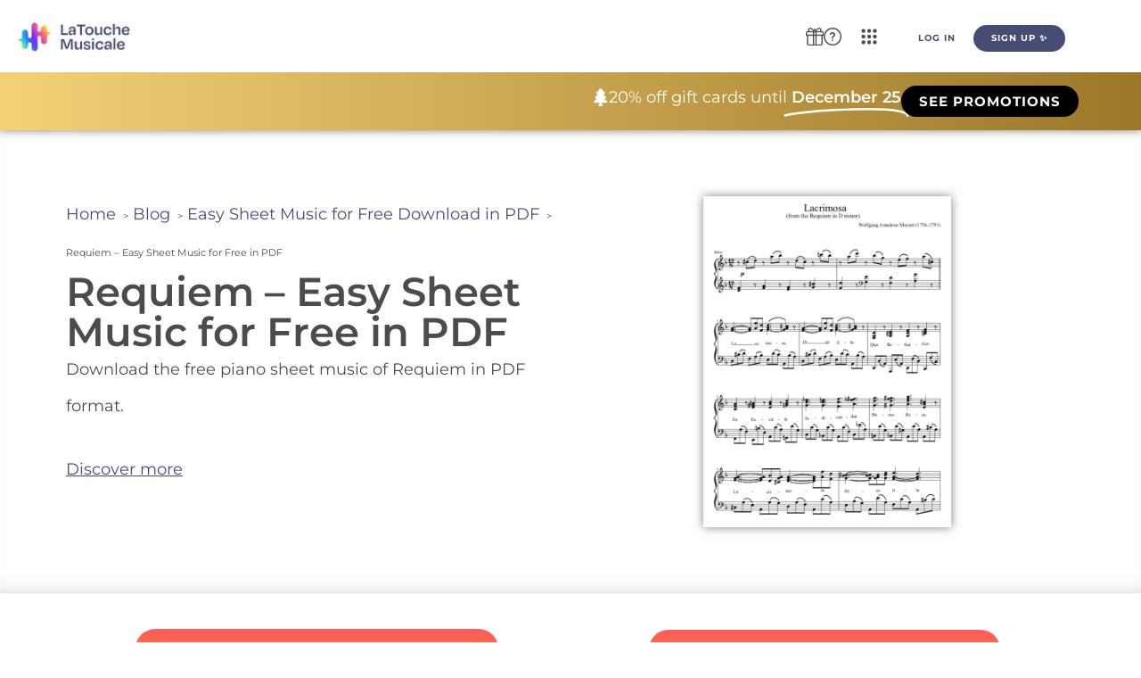

--- FILE ---
content_type: text/html; charset=UTF-8
request_url: https://latouchemusicale.com/en/requiem-sheet-music/
body_size: 42936
content:
<!doctype html>
<html lang="en-US">
<head>
	<meta charset="UTF-8">
	<meta name="viewport" content="width=device-width, initial-scale=1">
	<link rel="profile" href="https://gmpg.org/xfn/11">
	<title>Requiem - Easy Sheet Music for Free in PDF - La Touche Musicale</title>
<link rel="alternate" hreflang="fr" href="https://latouchemusicale.com/fr/requiem-mozart-partition/" />
<link rel="alternate" hreflang="en" href="https://latouchemusicale.com/en/requiem-sheet-music/" />
<link rel="alternate" hreflang="x-default" href="https://latouchemusicale.com/fr/requiem-mozart-partition/" />
<meta name="dc.title" content="Requiem - Easy Sheet Music for Free in PDF - La Touche Musicale">
<meta name="dc.description" content="Do you want to download the sheet music of the Requiem in PDF? Discover our free and easy score of this mythical piano piece.">
<meta name="dc.relation" content="https://latouchemusicale.com/en/requiem-sheet-music/">
<meta name="dc.source" content="https://latouchemusicale.com/en/">
<meta name="dc.language" content="en_US">
<meta name="description" content="Do you want to download the sheet music of the Requiem in PDF? Discover our free and easy score of this mythical piano piece.">
<meta name="robots" content="index, follow, max-snippet:-1, max-image-preview:large, max-video-preview:-1">
<link rel="canonical" href="https://latouchemusicale.com/en/requiem-sheet-music/">
		<style id='wp-img-auto-sizes-contain-inline-css'>
img:is([sizes=auto i],[sizes^="auto," i]){contain-intrinsic-size:3000px 1500px}
/*# sourceURL=wp-img-auto-sizes-contain-inline-css */
</style>
<link rel='stylesheet' id='hello-elementor-theme-style-css' href='https://latouchemusicale.com/wp-content/themes/hello-elementor/assets/css/theme.css?ver=3.4.5' media='all' />
<link rel='stylesheet' id='jet-menu-hello-css' href='https://latouchemusicale.com/wp-content/plugins/jet-menu/integration/themes/hello-elementor/assets/css/style.css?ver=2.4.18' media='all' />
<style id='wp-emoji-styles-inline-css'>

	img.wp-smiley, img.emoji {
		display: inline !important;
		border: none !important;
		box-shadow: none !important;
		height: 1em !important;
		width: 1em !important;
		margin: 0 0.07em !important;
		vertical-align: -0.1em !important;
		background: none !important;
		padding: 0 !important;
	}
/*# sourceURL=wp-emoji-styles-inline-css */
</style>
<link rel='stylesheet' id='wp-block-library-css' href='https://latouchemusicale.com/wp-includes/css/dist/block-library/style.min.css?ver=6.9' media='all' />
<style id='wpseopress-local-business-style-inline-css'>
span.wp-block-wpseopress-local-business-field{margin-right:8px}

/*# sourceURL=https://latouchemusicale.com/wp-content/plugins/wp-seopress-pro/public/editor/blocks/local-business/style-index.css */
</style>
<style id='wpseopress-table-of-contents-style-inline-css'>
.wp-block-wpseopress-table-of-contents li.active>a{font-weight:bold}

/*# sourceURL=https://latouchemusicale.com/wp-content/plugins/wp-seopress-pro/public/editor/blocks/table-of-contents/style-index.css */
</style>
<style id='global-styles-inline-css'>
:root{--wp--preset--aspect-ratio--square: 1;--wp--preset--aspect-ratio--4-3: 4/3;--wp--preset--aspect-ratio--3-4: 3/4;--wp--preset--aspect-ratio--3-2: 3/2;--wp--preset--aspect-ratio--2-3: 2/3;--wp--preset--aspect-ratio--16-9: 16/9;--wp--preset--aspect-ratio--9-16: 9/16;--wp--preset--color--black: #000000;--wp--preset--color--cyan-bluish-gray: #abb8c3;--wp--preset--color--white: #ffffff;--wp--preset--color--pale-pink: #f78da7;--wp--preset--color--vivid-red: #cf2e2e;--wp--preset--color--luminous-vivid-orange: #ff6900;--wp--preset--color--luminous-vivid-amber: #fcb900;--wp--preset--color--light-green-cyan: #7bdcb5;--wp--preset--color--vivid-green-cyan: #00d084;--wp--preset--color--pale-cyan-blue: #8ed1fc;--wp--preset--color--vivid-cyan-blue: #0693e3;--wp--preset--color--vivid-purple: #9b51e0;--wp--preset--gradient--vivid-cyan-blue-to-vivid-purple: linear-gradient(135deg,rgb(6,147,227) 0%,rgb(155,81,224) 100%);--wp--preset--gradient--light-green-cyan-to-vivid-green-cyan: linear-gradient(135deg,rgb(122,220,180) 0%,rgb(0,208,130) 100%);--wp--preset--gradient--luminous-vivid-amber-to-luminous-vivid-orange: linear-gradient(135deg,rgb(252,185,0) 0%,rgb(255,105,0) 100%);--wp--preset--gradient--luminous-vivid-orange-to-vivid-red: linear-gradient(135deg,rgb(255,105,0) 0%,rgb(207,46,46) 100%);--wp--preset--gradient--very-light-gray-to-cyan-bluish-gray: linear-gradient(135deg,rgb(238,238,238) 0%,rgb(169,184,195) 100%);--wp--preset--gradient--cool-to-warm-spectrum: linear-gradient(135deg,rgb(74,234,220) 0%,rgb(151,120,209) 20%,rgb(207,42,186) 40%,rgb(238,44,130) 60%,rgb(251,105,98) 80%,rgb(254,248,76) 100%);--wp--preset--gradient--blush-light-purple: linear-gradient(135deg,rgb(255,206,236) 0%,rgb(152,150,240) 100%);--wp--preset--gradient--blush-bordeaux: linear-gradient(135deg,rgb(254,205,165) 0%,rgb(254,45,45) 50%,rgb(107,0,62) 100%);--wp--preset--gradient--luminous-dusk: linear-gradient(135deg,rgb(255,203,112) 0%,rgb(199,81,192) 50%,rgb(65,88,208) 100%);--wp--preset--gradient--pale-ocean: linear-gradient(135deg,rgb(255,245,203) 0%,rgb(182,227,212) 50%,rgb(51,167,181) 100%);--wp--preset--gradient--electric-grass: linear-gradient(135deg,rgb(202,248,128) 0%,rgb(113,206,126) 100%);--wp--preset--gradient--midnight: linear-gradient(135deg,rgb(2,3,129) 0%,rgb(40,116,252) 100%);--wp--preset--font-size--small: 13px;--wp--preset--font-size--medium: 20px;--wp--preset--font-size--large: 36px;--wp--preset--font-size--x-large: 42px;--wp--preset--spacing--20: 0.44rem;--wp--preset--spacing--30: 0.67rem;--wp--preset--spacing--40: 1rem;--wp--preset--spacing--50: 1.5rem;--wp--preset--spacing--60: 2.25rem;--wp--preset--spacing--70: 3.38rem;--wp--preset--spacing--80: 5.06rem;--wp--preset--shadow--natural: 6px 6px 9px rgba(0, 0, 0, 0.2);--wp--preset--shadow--deep: 12px 12px 50px rgba(0, 0, 0, 0.4);--wp--preset--shadow--sharp: 6px 6px 0px rgba(0, 0, 0, 0.2);--wp--preset--shadow--outlined: 6px 6px 0px -3px rgb(255, 255, 255), 6px 6px rgb(0, 0, 0);--wp--preset--shadow--crisp: 6px 6px 0px rgb(0, 0, 0);}:root { --wp--style--global--content-size: 800px;--wp--style--global--wide-size: 1200px; }:where(body) { margin: 0; }.wp-site-blocks > .alignleft { float: left; margin-right: 2em; }.wp-site-blocks > .alignright { float: right; margin-left: 2em; }.wp-site-blocks > .aligncenter { justify-content: center; margin-left: auto; margin-right: auto; }:where(.wp-site-blocks) > * { margin-block-start: 24px; margin-block-end: 0; }:where(.wp-site-blocks) > :first-child { margin-block-start: 0; }:where(.wp-site-blocks) > :last-child { margin-block-end: 0; }:root { --wp--style--block-gap: 24px; }:root :where(.is-layout-flow) > :first-child{margin-block-start: 0;}:root :where(.is-layout-flow) > :last-child{margin-block-end: 0;}:root :where(.is-layout-flow) > *{margin-block-start: 24px;margin-block-end: 0;}:root :where(.is-layout-constrained) > :first-child{margin-block-start: 0;}:root :where(.is-layout-constrained) > :last-child{margin-block-end: 0;}:root :where(.is-layout-constrained) > *{margin-block-start: 24px;margin-block-end: 0;}:root :where(.is-layout-flex){gap: 24px;}:root :where(.is-layout-grid){gap: 24px;}.is-layout-flow > .alignleft{float: left;margin-inline-start: 0;margin-inline-end: 2em;}.is-layout-flow > .alignright{float: right;margin-inline-start: 2em;margin-inline-end: 0;}.is-layout-flow > .aligncenter{margin-left: auto !important;margin-right: auto !important;}.is-layout-constrained > .alignleft{float: left;margin-inline-start: 0;margin-inline-end: 2em;}.is-layout-constrained > .alignright{float: right;margin-inline-start: 2em;margin-inline-end: 0;}.is-layout-constrained > .aligncenter{margin-left: auto !important;margin-right: auto !important;}.is-layout-constrained > :where(:not(.alignleft):not(.alignright):not(.alignfull)){max-width: var(--wp--style--global--content-size);margin-left: auto !important;margin-right: auto !important;}.is-layout-constrained > .alignwide{max-width: var(--wp--style--global--wide-size);}body .is-layout-flex{display: flex;}.is-layout-flex{flex-wrap: wrap;align-items: center;}.is-layout-flex > :is(*, div){margin: 0;}body .is-layout-grid{display: grid;}.is-layout-grid > :is(*, div){margin: 0;}body{padding-top: 0px;padding-right: 0px;padding-bottom: 0px;padding-left: 0px;}a:where(:not(.wp-element-button)){text-decoration: underline;}:root :where(.wp-element-button, .wp-block-button__link){background-color: #32373c;border-width: 0;color: #fff;font-family: inherit;font-size: inherit;font-style: inherit;font-weight: inherit;letter-spacing: inherit;line-height: inherit;padding-top: calc(0.667em + 2px);padding-right: calc(1.333em + 2px);padding-bottom: calc(0.667em + 2px);padding-left: calc(1.333em + 2px);text-decoration: none;text-transform: inherit;}.has-black-color{color: var(--wp--preset--color--black) !important;}.has-cyan-bluish-gray-color{color: var(--wp--preset--color--cyan-bluish-gray) !important;}.has-white-color{color: var(--wp--preset--color--white) !important;}.has-pale-pink-color{color: var(--wp--preset--color--pale-pink) !important;}.has-vivid-red-color{color: var(--wp--preset--color--vivid-red) !important;}.has-luminous-vivid-orange-color{color: var(--wp--preset--color--luminous-vivid-orange) !important;}.has-luminous-vivid-amber-color{color: var(--wp--preset--color--luminous-vivid-amber) !important;}.has-light-green-cyan-color{color: var(--wp--preset--color--light-green-cyan) !important;}.has-vivid-green-cyan-color{color: var(--wp--preset--color--vivid-green-cyan) !important;}.has-pale-cyan-blue-color{color: var(--wp--preset--color--pale-cyan-blue) !important;}.has-vivid-cyan-blue-color{color: var(--wp--preset--color--vivid-cyan-blue) !important;}.has-vivid-purple-color{color: var(--wp--preset--color--vivid-purple) !important;}.has-black-background-color{background-color: var(--wp--preset--color--black) !important;}.has-cyan-bluish-gray-background-color{background-color: var(--wp--preset--color--cyan-bluish-gray) !important;}.has-white-background-color{background-color: var(--wp--preset--color--white) !important;}.has-pale-pink-background-color{background-color: var(--wp--preset--color--pale-pink) !important;}.has-vivid-red-background-color{background-color: var(--wp--preset--color--vivid-red) !important;}.has-luminous-vivid-orange-background-color{background-color: var(--wp--preset--color--luminous-vivid-orange) !important;}.has-luminous-vivid-amber-background-color{background-color: var(--wp--preset--color--luminous-vivid-amber) !important;}.has-light-green-cyan-background-color{background-color: var(--wp--preset--color--light-green-cyan) !important;}.has-vivid-green-cyan-background-color{background-color: var(--wp--preset--color--vivid-green-cyan) !important;}.has-pale-cyan-blue-background-color{background-color: var(--wp--preset--color--pale-cyan-blue) !important;}.has-vivid-cyan-blue-background-color{background-color: var(--wp--preset--color--vivid-cyan-blue) !important;}.has-vivid-purple-background-color{background-color: var(--wp--preset--color--vivid-purple) !important;}.has-black-border-color{border-color: var(--wp--preset--color--black) !important;}.has-cyan-bluish-gray-border-color{border-color: var(--wp--preset--color--cyan-bluish-gray) !important;}.has-white-border-color{border-color: var(--wp--preset--color--white) !important;}.has-pale-pink-border-color{border-color: var(--wp--preset--color--pale-pink) !important;}.has-vivid-red-border-color{border-color: var(--wp--preset--color--vivid-red) !important;}.has-luminous-vivid-orange-border-color{border-color: var(--wp--preset--color--luminous-vivid-orange) !important;}.has-luminous-vivid-amber-border-color{border-color: var(--wp--preset--color--luminous-vivid-amber) !important;}.has-light-green-cyan-border-color{border-color: var(--wp--preset--color--light-green-cyan) !important;}.has-vivid-green-cyan-border-color{border-color: var(--wp--preset--color--vivid-green-cyan) !important;}.has-pale-cyan-blue-border-color{border-color: var(--wp--preset--color--pale-cyan-blue) !important;}.has-vivid-cyan-blue-border-color{border-color: var(--wp--preset--color--vivid-cyan-blue) !important;}.has-vivid-purple-border-color{border-color: var(--wp--preset--color--vivid-purple) !important;}.has-vivid-cyan-blue-to-vivid-purple-gradient-background{background: var(--wp--preset--gradient--vivid-cyan-blue-to-vivid-purple) !important;}.has-light-green-cyan-to-vivid-green-cyan-gradient-background{background: var(--wp--preset--gradient--light-green-cyan-to-vivid-green-cyan) !important;}.has-luminous-vivid-amber-to-luminous-vivid-orange-gradient-background{background: var(--wp--preset--gradient--luminous-vivid-amber-to-luminous-vivid-orange) !important;}.has-luminous-vivid-orange-to-vivid-red-gradient-background{background: var(--wp--preset--gradient--luminous-vivid-orange-to-vivid-red) !important;}.has-very-light-gray-to-cyan-bluish-gray-gradient-background{background: var(--wp--preset--gradient--very-light-gray-to-cyan-bluish-gray) !important;}.has-cool-to-warm-spectrum-gradient-background{background: var(--wp--preset--gradient--cool-to-warm-spectrum) !important;}.has-blush-light-purple-gradient-background{background: var(--wp--preset--gradient--blush-light-purple) !important;}.has-blush-bordeaux-gradient-background{background: var(--wp--preset--gradient--blush-bordeaux) !important;}.has-luminous-dusk-gradient-background{background: var(--wp--preset--gradient--luminous-dusk) !important;}.has-pale-ocean-gradient-background{background: var(--wp--preset--gradient--pale-ocean) !important;}.has-electric-grass-gradient-background{background: var(--wp--preset--gradient--electric-grass) !important;}.has-midnight-gradient-background{background: var(--wp--preset--gradient--midnight) !important;}.has-small-font-size{font-size: var(--wp--preset--font-size--small) !important;}.has-medium-font-size{font-size: var(--wp--preset--font-size--medium) !important;}.has-large-font-size{font-size: var(--wp--preset--font-size--large) !important;}.has-x-large-font-size{font-size: var(--wp--preset--font-size--x-large) !important;}
:root :where(.wp-block-pullquote){font-size: 1.5em;line-height: 1.6;}
/*# sourceURL=global-styles-inline-css */
</style>
<link rel='stylesheet' id='wpml-legacy-dropdown-click-0-css' href='https://latouchemusicale.com/wp-content/plugins/sitepress-multilingual-cms/templates/language-switchers/legacy-dropdown-click/style.min.css?ver=1' media='all' />
<link rel='stylesheet' id='dce-style-css' href='https://latouchemusicale.com/wp-content/plugins/dynamic-content-for-elementor/assets/css/style.min.css?ver=3.3.23' media='all' />
<link rel='stylesheet' id='dce-dynamic-visibility-css' href='https://latouchemusicale.com/wp-content/plugins/dynamic-content-for-elementor/assets/css/dynamic-visibility.min.css?ver=3.3.23' media='all' />
<link rel='stylesheet' id='hello-elementor-css' href='https://latouchemusicale.com/wp-content/themes/hello-elementor/assets/css/reset.css?ver=3.4.5' media='all' />
<link rel='stylesheet' id='hello-elementor-header-footer-css' href='https://latouchemusicale.com/wp-content/themes/hello-elementor/assets/css/header-footer.css?ver=3.4.5' media='all' />
<link rel='stylesheet' id='jet-menu-public-styles-css' href='https://latouchemusicale.com/wp-content/plugins/jet-menu/assets/public/css/public.css?ver=2.4.18' media='all' />
<link rel='stylesheet' id='elementor-frontend-css' href='https://latouchemusicale.com/wp-content/plugins/elementor/assets/css/frontend.min.css?ver=3.34.0' media='all' />
<style id='elementor-frontend-inline-css'>
.elementor-kit-6{--e-global-color-primary:#000000;--e-global-color-secondary:#54595F;--e-global-color-text:#4C4C4C;--e-global-color-accent:#FF5C5C;--e-global-color-d1e2fa1:#FF7F30;--e-global-color-92b5964:#FFFFFF;--e-global-typography-primary-font-family:"Degular Bold";--e-global-typography-primary-font-size:40px;--e-global-typography-primary-font-weight:600;--e-global-typography-secondary-font-family:"Degular Bold";--e-global-typography-secondary-font-size:30px;--e-global-typography-secondary-font-weight:400;--e-global-typography-text-font-family:"Montserrat";--e-global-typography-text-font-size:18px;--e-global-typography-text-font-weight:400;--e-global-typography-accent-font-family:"Montserrat";--e-global-typography-accent-font-weight:500;--e-global-typography-889e74c-font-family:"Nunito";--e-global-typography-889e74c-font-size:14px;--e-global-typography-b1a4557-font-family:"Montserrat";--e-global-typography-b1a4557-font-size:20px;--e-global-typography-b1a4557-font-weight:600;background-color:var( --e-global-color-92b5964 );font-family:"Montserrat", Sans-serif;font-size:18px;line-height:2.3em;}.elementor-kit-6 button,.elementor-kit-6 input[type="button"],.elementor-kit-6 input[type="submit"],.elementor-kit-6 .elementor-button{background-color:transparent;font-family:"Degular Regular", Sans-serif;font-size:15px;font-weight:700;color:#FFFFFF;background-image:linear-gradient(180deg, #474C75 0%, #474C75 100%);border-radius:20px 20px 20px 20px;}.elementor-kit-6 e-page-transition{background-color:#FFBC7D;}.elementor-kit-6 a{color:#474C75;font-family:"Montserrat", Sans-serif;font-size:18px;}.elementor-kit-6 h1{color:#474C75;font-family:"Montserrat", Sans-serif;font-size:45px;font-weight:600;}.elementor-kit-6 h2{color:#474C75;font-family:"Montserrat", Sans-serif;font-size:35px;font-weight:700;}.elementor-kit-6 h3{color:#474C75;font-family:"Montserrat", Sans-serif;font-size:25px;font-weight:700;}.elementor-kit-6 h4{color:#474C75;font-family:"Montserrat", Sans-serif;font-weight:700;}.elementor-kit-6 h5{color:#474C75;font-family:"Montserrat", Sans-serif;}.elementor-kit-6 h6{color:#474C75;font-family:"Montserrat", Sans-serif;font-weight:700;}.elementor-kit-6 button:hover,.elementor-kit-6 button:focus,.elementor-kit-6 input[type="button"]:hover,.elementor-kit-6 input[type="button"]:focus,.elementor-kit-6 input[type="submit"]:hover,.elementor-kit-6 input[type="submit"]:focus,.elementor-kit-6 .elementor-button:hover,.elementor-kit-6 .elementor-button:focus{box-shadow:3px 3px 20px -10px rgba(0, 0, 0, 0.75);}.elementor-kit-6 img{border-radius:0px 0px 0px 0px;}.elementor-kit-6 label{font-family:"Nunito", Sans-serif;}.elementor-kit-6 input:not([type="button"]):not([type="submit"]),.elementor-kit-6 textarea,.elementor-kit-6 .elementor-field-textual{font-family:"Nunito", Sans-serif;border-radius:6px 6px 6px 6px;}.elementor-section.elementor-section-boxed > .elementor-container{max-width:1140px;}.e-con{--container-max-width:1140px;}.elementor-widget:not(:last-child){--kit-widget-spacing:20px;}.elementor-element{--widgets-spacing:20px 20px;--widgets-spacing-row:20px;--widgets-spacing-column:20px;}{}h1.entry-title{display:var(--page-title-display);}.site-header .site-branding{flex-direction:column;align-items:stretch;}.site-header{padding-inline-end:0px;padding-inline-start:0px;}.site-footer .site-branding{flex-direction:column;align-items:stretch;}@media(max-width:1024px){.elementor-section.elementor-section-boxed > .elementor-container{max-width:1024px;}.e-con{--container-max-width:1024px;}}@media(max-width:767px){.elementor-section.elementor-section-boxed > .elementor-container{max-width:767px;}.e-con{--container-max-width:767px;}}/* Start custom CSS *//* H1 - Degular Semibold */
h1 {
    font-family: 'Montserrat', sans-serif !important;
    font-weight: 700; /* Semibold */
}

/* H2, H3, H4, H5, H6 - Montserrat Bold */
h2, h3, h4, h5, h6 {
    font-family: 'Montserrat', sans-serif !important;
    font-weight: 700; /* Bold */
}

/* Texte normal - Montserrat Regular */
body, p, span, li {
    font-family: 'Montserrat', sans-serif !important;
    font-weight: 400; /* Regular */
}

/* Boutons - Degular Bold en capitales avec taille réduite */
button, .elementor-button {
    font-family: 'Degular', sans-serif !important;
    font-weight: 800; /* Ultra Bold pour plus de contraste */
    text-transform: uppercase;
    letter-spacing: 1px; /* Espacement conforme à la charte */
    font-size: 14px; /* Ajuste la taille ici */
    padding: 10px 20px; /* Ajuste le padding pour équilibrer */
}

/* Assurer que tous les textes à l'intérieur des boutons sont en gras */
button *, .elementor-button * {
    font-weight: 650 !important;
}/* End custom CSS */
/* Start Custom Fonts CSS */@font-face {
	font-family: 'Degular Bold';
	font-display: auto;
	src: url('https://latouchemusicale.com/wp-content/uploads/2025/02/Degular-Bold.ttf') format('truetype');
}
/* End Custom Fonts CSS */
/* Start Custom Fonts CSS */@font-face {
	font-family: 'Degular Regular';
	font-display: auto;
	src: url('https://latouchemusicale.com/wp-content/uploads/2025/02/Degular-Regular.ttf') format('truetype');
}
/* End Custom Fonts CSS */
.elementor-120753 .elementor-element.elementor-element-ff0727e{--display:grid;--min-height:8vh;--e-con-grid-template-columns:repeat(1, 1fr);--e-con-grid-template-rows:repeat(2, 1fr);--grid-auto-flow:row;box-shadow:0px 4px 18px -13px rgba(0,0,0,0.5);--padding-top:0%;--padding-bottom:0%;--padding-left:2%;--padding-right:2%;--z-index:999;}.elementor-120753 .elementor-element.elementor-element-ff0727e:not(.elementor-motion-effects-element-type-background), .elementor-120753 .elementor-element.elementor-element-ff0727e > .elementor-motion-effects-container > .elementor-motion-effects-layer{background-color:#FFFFFF;}.elementor-120753 .elementor-element.elementor-element-6241277b{--display:grid;--e-con-grid-template-columns:repeat(3, 1fr);--e-con-grid-template-rows:repeat(2, 1fr);--grid-auto-flow:row;}.elementor-widget-image .widget-image-caption{color:var( --e-global-color-text );font-family:var( --e-global-typography-text-font-family ), Sans-serif;font-size:var( --e-global-typography-text-font-size );font-weight:var( --e-global-typography-text-font-weight );}.elementor-120753 .elementor-element.elementor-element-46b6be75{z-index:999;}.elementor-120753 .elementor-element.elementor-element-46b6be75 .jet-mobile-menu__toggle .jet-mobile-menu__toggle-icon{color:var( --e-global-color-text );}.elementor-120753 .elementor-element.elementor-element-46b6be75 .jet-mobile-menu__toggle .jet-mobile-menu__toggle-icon i{font-size:30px;}.elementor-120753 .elementor-element.elementor-element-46b6be75 .jet-mobile-menu__toggle .jet-mobile-menu__toggle-icon svg{width:30px;}.elementor-120753 .elementor-element.elementor-element-46b6be75 .jet-mobile-menu__container .jet-mobile-menu__controls{padding:0% 0% 5% 0%;}.elementor-120753 .elementor-element.elementor-element-46b6be75 .jet-mobile-menu__container .jet-mobile-menu__back i{color:var( --e-global-color-text );font-size:25px;}.elementor-120753 .elementor-element.elementor-element-46b6be75 .jet-mobile-menu__container .jet-mobile-menu__back svg{color:var( --e-global-color-text );width:25px;}.elementor-120753 .elementor-element.elementor-element-46b6be75 .jet-mobile-menu__container{z-index:999;}.elementor-120753 .elementor-element.elementor-element-46b6be75 .jet-mobile-menu-widget .jet-mobile-menu-cover{z-index:calc(999-1);}.elementor-120753 .elementor-element.elementor-element-46b6be75 .jet-mobile-menu__container .jet-mobile-menu__after-template{padding:0px 0px 0px 0px;}.elementor-120753 .elementor-element.elementor-element-46b6be75 .jet-mobile-menu__item .jet-menu-icon{align-self:center;justify-content:center;color:var( --e-global-color-text );}.elementor-120753 .elementor-element.elementor-element-46b6be75 .jet-mobile-menu__item .jet-menu-badge{align-self:flex-start;}.elementor-120753 .elementor-element.elementor-element-46b6be75 .jet-mobile-menu__item .jet-dropdown-arrow i{font-size:20px;}.elementor-120753 .elementor-element.elementor-element-46b6be75 .jet-mobile-menu__item .jet-dropdown-arrow svg{width:20px;}.elementor-120753 .elementor-element.elementor-element-46b6be75 .jet-mobile-menu__item .jet-menu-label{color:var( --e-global-color-text );}.elementor-120753 .elementor-element.elementor-element-46b6be75 .jet-mobile-menu__item .jet-menu-badge__inner{color:var( --e-global-color-text );}.elementor-120753 .elementor-element.elementor-element-af30864{--display:flex;--flex-direction:row;--container-widget-width:calc( ( 1 - var( --container-widget-flex-grow ) ) * 100% );--container-widget-height:100%;--container-widget-flex-grow:1;--container-widget-align-self:stretch;--flex-wrap-mobile:wrap;--justify-content:flex-end;--align-items:center;--gap:1vw 1vw;--row-gap:1vw;--column-gap:1vw;--z-index:900;}.elementor-120753 .elementor-element.elementor-element-af30864:not(.elementor-motion-effects-element-type-background), .elementor-120753 .elementor-element.elementor-element-af30864 > .elementor-motion-effects-container > .elementor-motion-effects-layer{background-color:transparent;background-image:linear-gradient(90deg, #F4D177 0%, #9C7728 100%);}.elementor-widget-icon.elementor-view-stacked .elementor-icon{background-color:var( --e-global-color-primary );}.elementor-widget-icon.elementor-view-framed .elementor-icon, .elementor-widget-icon.elementor-view-default .elementor-icon{color:var( --e-global-color-primary );border-color:var( --e-global-color-primary );}.elementor-widget-icon.elementor-view-framed .elementor-icon, .elementor-widget-icon.elementor-view-default .elementor-icon svg{fill:var( --e-global-color-primary );}.elementor-120753 .elementor-element.elementor-element-31032b2 .elementor-icon-wrapper{text-align:center;}.elementor-120753 .elementor-element.elementor-element-31032b2.elementor-view-stacked .elementor-icon{background-color:#FFFFFF;}.elementor-120753 .elementor-element.elementor-element-31032b2.elementor-view-framed .elementor-icon, .elementor-120753 .elementor-element.elementor-element-31032b2.elementor-view-default .elementor-icon{color:#FFFFFF;border-color:#FFFFFF;}.elementor-120753 .elementor-element.elementor-element-31032b2.elementor-view-framed .elementor-icon, .elementor-120753 .elementor-element.elementor-element-31032b2.elementor-view-default .elementor-icon svg{fill:#FFFFFF;}.elementor-120753 .elementor-element.elementor-element-31032b2 .elementor-icon{font-size:20px;}.elementor-120753 .elementor-element.elementor-element-31032b2 .elementor-icon svg{height:20px;}.elementor-widget-animated-headline .elementor-headline-plain-text{color:var( --e-global-color-secondary );}.elementor-widget-animated-headline .elementor-headline{font-family:var( --e-global-typography-primary-font-family ), Sans-serif;font-size:var( --e-global-typography-primary-font-size );font-weight:var( --e-global-typography-primary-font-weight );}.elementor-widget-animated-headline{--dynamic-text-color:var( --e-global-color-secondary );}.elementor-widget-animated-headline .elementor-headline-dynamic-text{font-family:var( --e-global-typography-primary-font-family ), Sans-serif;font-weight:var( --e-global-typography-primary-font-weight );}.elementor-widget-animated-headline .elementor-headline-dynamic-wrapper path{stroke:var( --e-global-color-accent );}.elementor-120753 .elementor-element.elementor-element-6f3d117{--animation-duration:1500ms;margin:0% 0% calc(var(--kit-widget-spacing, 0px) + 0%) 0%;--dynamic-text-color:var( --e-global-color-92b5964 );}.elementor-120753 .elementor-element.elementor-element-6f3d117 .elementor-headline{text-align:center;font-family:"Nunito", Sans-serif;font-size:18px;font-weight:400;}.elementor-120753 .elementor-element.elementor-element-6f3d117 .elementor-headline-plain-text{color:var( --e-global-color-92b5964 );}.elementor-120753 .elementor-element.elementor-element-6f3d117 .elementor-headline .elementor-headline-plain-text{-webkit-text-stroke-color:#000;stroke:#000;}.elementor-120753 .elementor-element.elementor-element-6f3d117 .elementor-headline-dynamic-text{font-family:var( --e-global-typography-b1a4557-font-family ), Sans-serif;font-weight:var( --e-global-typography-b1a4557-font-weight );}.elementor-120753 .elementor-element.elementor-element-6f3d117 .elementor-headline-dynamic-wrapper path{stroke:#FFFFFF;stroke-linecap:round;stroke-linejoin:round;}.elementor-widget-button .elementor-button{background-color:var( --e-global-color-accent );font-family:var( --e-global-typography-accent-font-family ), Sans-serif;font-weight:var( --e-global-typography-accent-font-weight );}.elementor-120753 .elementor-element.elementor-element-4f4f6f2 .elementor-button{background-color:transparent;font-family:"Nunito", Sans-serif;font-weight:500;fill:#FFFFFF;color:#FFFFFF;background-image:linear-gradient(180deg, #000000 0%, #000000 100%);border-radius:50px 50px 50px 50px;}.elementor-120753 .elementor-element.elementor-element-ccbbac5{--display:grid;--min-height:0px;--e-con-grid-template-columns:repeat(1, 1fr);--e-con-grid-template-rows:repeat(1, 1fr);--gap:0px 0px;--row-gap:0px;--column-gap:0px;--grid-auto-flow:row;box-shadow:0px 0px 10px 0px rgba(0,0,0,0.5);--padding-top:0px;--padding-bottom:0px;--padding-left:0px;--padding-right:0px;}.elementor-120753 .elementor-element.elementor-element-ccbbac5:not(.elementor-motion-effects-element-type-background), .elementor-120753 .elementor-element.elementor-element-ccbbac5 > .elementor-motion-effects-container > .elementor-motion-effects-layer{background-color:#FFFFFF;}.elementor-120753 .elementor-element.elementor-element-ccbbac5.e-con{--flex-grow:1;--flex-shrink:0;}.elementor-120753 .elementor-element.elementor-element-54a43d0{--display:flex;--min-height:0px;--flex-direction:row;--container-widget-width:initial;--container-widget-height:100%;--container-widget-flex-grow:1;--container-widget-align-self:stretch;--flex-wrap-mobile:wrap;--gap:0px 0px;--row-gap:0px;--column-gap:0px;box-shadow:0px 0px 10px 0px rgba(0,0,0,0.5);}.elementor-120753 .elementor-element.elementor-element-54a43d0:not(.elementor-motion-effects-element-type-background), .elementor-120753 .elementor-element.elementor-element-54a43d0 > .elementor-motion-effects-container > .elementor-motion-effects-layer{background-color:#FFFFFF;}.elementor-120753 .elementor-element.elementor-element-8f53f7b{--display:flex;--flex-direction:row;--container-widget-width:initial;--container-widget-height:100%;--container-widget-flex-grow:1;--container-widget-align-self:stretch;--flex-wrap-mobile:wrap;--gap:1px 1px;--row-gap:1px;--column-gap:1px;}.elementor-120753 .elementor-element.elementor-element-04d843b{margin:0px 0px calc(var(--kit-widget-spacing, 0px) + 0px) 0px;text-align:start;}.elementor-120753 .elementor-element.elementor-element-04d843b img{max-width:80%;}.elementor-120753 .elementor-element.elementor-element-ea1e58c{--display:flex;--flex-direction:column;--container-widget-width:calc( ( 1 - var( --container-widget-flex-grow ) ) * 100% );--container-widget-height:initial;--container-widget-flex-grow:0;--container-widget-align-self:initial;--flex-wrap-mobile:wrap;--align-items:flex-start;}.elementor-120753 .elementor-element.elementor-element-07b1a3d .jet-mega-menu.jet-mega-menu--layout-horizontal .jet-mega-menu-item__link--top-level,
							.elementor-120753 .elementor-element.elementor-element-07b1a3d .jet-mega-menu.jet-mega-menu--layout-vertical .jet-mega-menu-item__link--top-level{font-size:15px;}.elementor-120753 .elementor-element.elementor-element-07b1a3d{--jmm-top-items-hor-padding:20px;--jmm-top-items-gap:0px;--jmm-top-items-hor-align:center;--jmm-top-item-title-color:var( --e-global-color-primary );--jmm-top-item-dropdown-icon-color:var( --e-global-color-primary );--jmm-top-hover-item-title-color:var( --e-global-color-primary );--jmm-top-hover-item-dropdown-color:var( --e-global-color-primary );--jmm-top-active-item-title-color:var( --e-global-color-primary );--jmm-top-active-item-dropdown-color:var( --e-global-color-primary );--jmm-dropdown-container-width:100%;--jmm-dropdown-top-items-hor-padding:0px;--jmm-dropdown-top-items-gap:0px;}.elementor-120753 .elementor-element.elementor-element-b016aeb{--display:grid;--min-height:0px;--e-con-grid-template-columns:repeat(2, 1fr);--e-con-grid-template-rows:repeat(1, 1fr);--gap:0px 0px;--row-gap:0px;--column-gap:0px;--grid-auto-flow:row;--justify-items:center;--align-items:center;--border-radius:10px 10px 10px 10px;--margin-top:0%;--margin-bottom:0%;--margin-left:15%;--margin-right:0%;}.elementor-120753 .elementor-element.elementor-element-b016aeb.e-con{--align-self:center;}.elementor-120753 .elementor-element.elementor-element-63a04db{--display:grid;--min-height:0px;--e-con-grid-template-columns:repeat(2, 1fr);--e-con-grid-template-rows:repeat(1, 1fr);--gap:0px 0px;--row-gap:0px;--column-gap:0px;--grid-auto-flow:row;--justify-items:center;--align-items:center;--padding-top:0%;--padding-bottom:0%;--padding-left:0%;--padding-right:0%;}.elementor-120753 .elementor-element.elementor-element-63a04db.e-con{--align-self:center;}.elementor-120753 .elementor-element.elementor-element-7d01866 .elementor-button{background-color:transparent;font-family:"Nunito", Sans-serif;font-size:10px;font-weight:500;fill:#474C75;color:#474C75;background-image:linear-gradient(180deg, #00000000 0%, #F2295B00 100%);box-shadow:0px 0px 0px 0px rgba(0,0,0,0.5);border-style:none;}.elementor-120753 .elementor-element.elementor-element-7d01866 .elementor-button:hover, .elementor-120753 .elementor-element.elementor-element-7d01866 .elementor-button:focus{background-color:transparent;color:var( --e-global-color-primary );background-image:linear-gradient(0deg, #02010100 0%, #F2295B00 0%);border-color:#02010100;}.elementor-120753 .elementor-element.elementor-element-7d01866 .elementor-button:hover svg, .elementor-120753 .elementor-element.elementor-element-7d01866 .elementor-button:focus svg{fill:var( --e-global-color-primary );}.elementor-120753 .elementor-element.elementor-element-742b64d .elementor-button{background-color:transparent;font-family:"Nunito", Sans-serif;font-size:10px;font-weight:500;background-image:linear-gradient(180deg, #474C75 0%, #474C75 100%);border-radius:50px 50px 50px 50px;}.elementor-120753 .elementor-element.elementor-element-a27cec8{--display:flex;--flex-direction:row;--container-widget-width:calc( ( 1 - var( --container-widget-flex-grow ) ) * 100% );--container-widget-height:100%;--container-widget-flex-grow:1;--container-widget-align-self:stretch;--flex-wrap-mobile:wrap;--justify-content:flex-end;--align-items:center;--gap:1vw 1vw;--row-gap:1vw;--column-gap:1vw;}.elementor-120753 .elementor-element.elementor-element-a27cec8:not(.elementor-motion-effects-element-type-background), .elementor-120753 .elementor-element.elementor-element-a27cec8 > .elementor-motion-effects-container > .elementor-motion-effects-layer{background-color:transparent;background-image:linear-gradient(90deg, #F4D177 0%, #9C7728 100%);}.elementor-120753 .elementor-element.elementor-element-10c284e .elementor-icon-wrapper{text-align:center;}.elementor-120753 .elementor-element.elementor-element-10c284e.elementor-view-stacked .elementor-icon{background-color:#FFFFFF;}.elementor-120753 .elementor-element.elementor-element-10c284e.elementor-view-framed .elementor-icon, .elementor-120753 .elementor-element.elementor-element-10c284e.elementor-view-default .elementor-icon{color:#FFFFFF;border-color:#FFFFFF;}.elementor-120753 .elementor-element.elementor-element-10c284e.elementor-view-framed .elementor-icon, .elementor-120753 .elementor-element.elementor-element-10c284e.elementor-view-default .elementor-icon svg{fill:#FFFFFF;}.elementor-120753 .elementor-element.elementor-element-10c284e .elementor-icon{font-size:20px;}.elementor-120753 .elementor-element.elementor-element-10c284e .elementor-icon svg{height:20px;}.elementor-120753 .elementor-element.elementor-element-b878341{--animation-duration:1500ms;margin:0% 0% calc(var(--kit-widget-spacing, 0px) + 0%) 0%;--dynamic-text-color:#FFFFFF;}.elementor-120753 .elementor-element.elementor-element-b878341 .elementor-headline{text-align:center;font-family:"Nunito", Sans-serif;font-size:18px;font-weight:600;}.elementor-120753 .elementor-element.elementor-element-b878341 .elementor-headline-plain-text{color:#FFFFFF;}.elementor-120753 .elementor-element.elementor-element-b878341 .elementor-headline-dynamic-text{font-family:var( --e-global-typography-b1a4557-font-family ), Sans-serif;font-weight:var( --e-global-typography-b1a4557-font-weight );}.elementor-120753 .elementor-element.elementor-element-b878341 .elementor-headline-dynamic-wrapper path{stroke:#FFFFFF;stroke-linecap:round;stroke-linejoin:round;}.elementor-120753 .elementor-element.elementor-element-9d723e6 .elementor-button{background-color:transparent;font-family:"Nunito", Sans-serif;font-weight:500;fill:#FFFFFF;color:#FFFFFF;background-image:linear-gradient(180deg, #000000 0%, #000000 100%);border-radius:50px 50px 50px 50px;}@media(max-width:1024px){.elementor-120753 .elementor-element.elementor-element-ff0727e{--grid-auto-flow:row;}.elementor-120753 .elementor-element.elementor-element-6241277b{--grid-auto-flow:row;}.elementor-widget-image .widget-image-caption{font-size:var( --e-global-typography-text-font-size );}.elementor-widget-animated-headline .elementor-headline{font-size:var( --e-global-typography-primary-font-size );}.elementor-120753 .elementor-element.elementor-element-ccbbac5{--grid-auto-flow:row;}.elementor-120753 .elementor-element.elementor-element-b016aeb{--grid-auto-flow:row;}.elementor-120753 .elementor-element.elementor-element-63a04db{--grid-auto-flow:row;}}@media(min-width:768px){.elementor-120753 .elementor-element.elementor-element-ff0727e{--width:100%;}.elementor-120753 .elementor-element.elementor-element-ccbbac5{--width:100%;}.elementor-120753 .elementor-element.elementor-element-54a43d0{--width:100%;}.elementor-120753 .elementor-element.elementor-element-8f53f7b{--width:33%;}.elementor-120753 .elementor-element.elementor-element-ea1e58c{--width:100%;}.elementor-120753 .elementor-element.elementor-element-b016aeb{--width:22%;}.elementor-120753 .elementor-element.elementor-element-63a04db{--width:52%;}}@media(max-width:767px){.elementor-120753 .elementor-element.elementor-element-ff0727e{--width:100%;--min-height:0vh;--e-con-grid-template-columns:repeat(1, 1fr);--e-con-grid-template-rows:repeat(2, 1fr);--gap:0px 0px;--row-gap:0px;--column-gap:0px;--grid-auto-flow:row;--padding-top:0%;--padding-bottom:0%;--padding-left:0%;--padding-right:0%;}.elementor-120753 .elementor-element.elementor-element-6241277b{--e-con-grid-template-columns:repeat(2, 1fr);--e-con-grid-template-rows:repeat(1, 1fr);--grid-auto-flow:row;--align-items:center;--padding-top:0px;--padding-bottom:0px;--padding-left:2px;--padding-right:2px;}.elementor-widget-image .widget-image-caption{font-size:var( --e-global-typography-text-font-size );}.elementor-120753 .elementor-element.elementor-element-af30864{--justify-content:center;--gap:3vw 3vw;--row-gap:3vw;--column-gap:3vw;}.elementor-widget-animated-headline .elementor-headline{font-size:var( --e-global-typography-primary-font-size );}.elementor-120753 .elementor-element.elementor-element-6f3d117 .elementor-headline{font-size:0.7em;}.elementor-120753 .elementor-element.elementor-element-4f4f6f2{width:var( --container-widget-width, 37% );max-width:37%;--container-widget-width:37%;--container-widget-flex-grow:0;}.elementor-120753 .elementor-element.elementor-element-4f4f6f2 .elementor-button{font-size:15px;}.elementor-120753 .elementor-element.elementor-element-ccbbac5{--e-con-grid-template-columns:repeat(1, 1fr);--grid-auto-flow:row;}.elementor-120753 .elementor-element.elementor-element-b016aeb{--e-con-grid-template-columns:repeat(1, 1fr);--grid-auto-flow:row;}.elementor-120753 .elementor-element.elementor-element-63a04db{--e-con-grid-template-columns:repeat(1, 1fr);--grid-auto-flow:row;}.elementor-120753 .elementor-element.elementor-element-a27cec8{--justify-content:center;--gap:3vw 3vw;--row-gap:3vw;--column-gap:3vw;}.elementor-120753 .elementor-element.elementor-element-b878341 .elementor-headline{font-size:0.7em;}.elementor-120753 .elementor-element.elementor-element-9d723e6{width:var( --container-widget-width, 37% );max-width:37%;--container-widget-width:37%;--container-widget-flex-grow:0;}.elementor-120753 .elementor-element.elementor-element-9d723e6 .elementor-button{font-size:15px;}}/* Start custom CSS for container, class: .elementor-element-ff0727e */.elementor-120753 .elementor-element.elementor-element-ff0727e{z-index:999;}/* End custom CSS */
/* Start custom CSS for jet-mega-menu, class: .elementor-element-07b1a3d */.jet-mega-menu-mega-container__inner {
  width: 60vw !important;
  max-width: 60vw !important;
  left: 0 !important;
  padding: 20px 20px !important;
  box-sizing: border-box;
  z-index: 9999;

  background-color: #ffffff !important;
  border-radius: 16px !important;
  box-shadow: 0 8px 32px rgba(0, 0, 0, 0.08) !important;
}/* End custom CSS */
/* Start custom CSS for html, class: .elementor-element-94358a4 */.apps-help-icon {
  width: 20px;
  height: 20px;
  display: flex;
  align-items: center;
  justify-content: center;
}

.apps-help-icon img {
  width: 100%;
  height: 100%;
  object-fit: contain;
  display: block;
}

.icon-tooltip-wrapper {
  display: flex;
  flex-direction: row;
  align-items: center;
  gap: 20px; /* espace horizontal entre les icônes */
}/* End custom CSS */
/* Start custom CSS for html, class: .elementor-element-2acbca1 *//* Boîte apps initialement cachée */
.apps-dropdown-wrapper {
  position: relative;
}

.apps-dropdown {
  display: none;
  position: absolute;
  top: 40px;
  left: 50%;
  transform: translateX(-50%);
  width: 360px;
  max-height: 360px;
  overflow-y: auto;
  background-color: #ffffff !important; /* opaque blanc pur */
  border-radius: 20px;
  padding: 16px;
  box-shadow: 0 8px 32px rgba(0, 0, 0, 0.08);
  z-index: 9999;

  /* Supprimer blur */
  backdrop-filter: none !important;
  -webkit-backdrop-filter: none !important;
}

.apps-dropdown::after {
  content: none !important;
  display: none !important;
}

/* Grille d'apps */
.apps-grid {
  display: grid;
  grid-template-columns: repeat(3, 1fr);
  gap: 3px 2px; /* 🔽 moins d'espace vertical (ligne), plus serré */
}
.apps-grid a {
  display: flex !important;
  flex-direction: column !important;
  align-items: center !important;
  justify-content: center !important;
  text-align: center !important;
  font-size: 11px !important;
  text-decoration: none !important;
  color: #444 !important;
  padding: 4px !important;
  gap: 1px !important;
  border-radius: 8px !important;
  transition: transform 0.2s ease !important;
}

.apps-grid a:hover {
  transform: scale(1.05);
  background: rgba(0, 0, 0, 0.04);
}

.apps-grid img {
  width: 96px !important;
  height: 96px !important;
  object-fit: contain !important;
  margin: 0 !important;
  padding: 0 !important;
  margin-bottom: -17px !important; /* Réduit l'espace avec le texte */
  border-radius: 12px !important;
  display: block !important;
}

.apps-toggle img {
  width: 72px;
  height: 72px;
  object-fit: contain;
  display: block;
}

.apps-top-button {
  position: static;
  top: auto;
  z-index: auto;

  display: inline-flex;
  align-items: center;
  justify-content: center;
  gap: 8px;

  width: 100%;
  padding: 10px 12px;
  margin-bottom: 12px;

  background-color: #ffffff;
  border: 1px solid #e0e0e0;
  border-radius: 10px;

  color: #1a237e;
  font-size: 11px;
  font-weight: 500;
  text-decoration: none;
  text-align: center;

  box-shadow: none;
  transition: background 0.2s ease, border-color 0.2s ease;
}

.apps-top-button:hover {
  background-color: #f5f5f5;
  border-color: #d0d0d0;
}

.apps-top-button img {
  width: 26px;
  height: 26px;
  object-fit: contain;
  display: inline-block;
  vertical-align: middle;
}/* End custom CSS */
/* Start custom CSS for container, class: .elementor-element-63a04db *//* Conteneur des boutons Connexion + Inscription */
.header-buttons {
  display: flex;
  align-items: center;
  gap: 1px; /* ajustable */
  margin-right: 0 !important;
  padding-right: 0 !important;
  justify-content: flex-end; /* aligne les éléments vers la droite si utile */
}

/* Réinitialise marges/paddings internes des widgets enfants */
.header-buttons > * {
  margin: 0 !important;
  padding: 0 !important;
}

/* Rapproche les icônes du bouton Connexion */
.header-buttons .elementor-icon {
  margin-right: 0px !important;
}

/* Réduit l’espace résiduel entre le dernier bouton et le bord droit */
.header-buttons-container {
  padding-right: 0px !important;
  margin-right: 0px !important;
  width: auto !important;
}/* End custom CSS */
.elementor-37870 .elementor-element.elementor-element-9f943ab{--display:flex;}.elementor-37870 .elementor-element.elementor-element-9f943ab:not(.elementor-motion-effects-element-type-background), .elementor-37870 .elementor-element.elementor-element-9f943ab > .elementor-motion-effects-container > .elementor-motion-effects-layer{background-color:#F7F7F7;}.elementor-37870 .elementor-element.elementor-element-4e07a8f{--spacer-size:2vh;}.elementor-37870 .elementor-element.elementor-element-83b9a8b{--display:flex;--flex-direction:row;--container-widget-width:initial;--container-widget-height:100%;--container-widget-flex-grow:1;--container-widget-align-self:stretch;--flex-wrap-mobile:wrap;--justify-content:center;--gap:20px 20px;--row-gap:20px;--column-gap:20px;--flex-wrap:nowrap;}.elementor-37870 .elementor-element.elementor-element-83b9a8b:not(.elementor-motion-effects-element-type-background), .elementor-37870 .elementor-element.elementor-element-83b9a8b > .elementor-motion-effects-container > .elementor-motion-effects-layer{background-color:#F7F7F7;}.elementor-37870 .elementor-element.elementor-element-54efa50b{--display:flex;--flex-direction:column;--container-widget-width:100%;--container-widget-height:initial;--container-widget-flex-grow:0;--container-widget-align-self:initial;--flex-wrap-mobile:wrap;--gap:0px 0px;--row-gap:0px;--column-gap:0px;}.elementor-37870 .elementor-element.elementor-element-54efa50b.e-con{--align-self:flex-start;}.elementor-widget-divider{--divider-color:var( --e-global-color-secondary );}.elementor-widget-divider .elementor-divider__text{color:var( --e-global-color-secondary );font-family:var( --e-global-typography-secondary-font-family ), Sans-serif;font-size:var( --e-global-typography-secondary-font-size );font-weight:var( --e-global-typography-secondary-font-weight );}.elementor-widget-divider.elementor-view-stacked .elementor-icon{background-color:var( --e-global-color-secondary );}.elementor-widget-divider.elementor-view-framed .elementor-icon, .elementor-widget-divider.elementor-view-default .elementor-icon{color:var( --e-global-color-secondary );border-color:var( --e-global-color-secondary );}.elementor-widget-divider.elementor-view-framed .elementor-icon, .elementor-widget-divider.elementor-view-default .elementor-icon svg{fill:var( --e-global-color-secondary );}.elementor-37870 .elementor-element.elementor-element-772db3c{--divider-border-style:solid;--divider-color:#000000;--divider-border-width:2px;}.elementor-37870 .elementor-element.elementor-element-772db3c .elementor-divider-separator{width:10%;}.elementor-37870 .elementor-element.elementor-element-772db3c .elementor-divider{padding-block-start:15px;padding-block-end:15px;}.elementor-widget-heading .elementor-heading-title{font-family:var( --e-global-typography-primary-font-family ), Sans-serif;font-size:var( --e-global-typography-primary-font-size );font-weight:var( --e-global-typography-primary-font-weight );color:var( --e-global-color-primary );}.elementor-37870 .elementor-element.elementor-element-630a2ab6 .elementor-heading-title{font-family:"Nunito", Sans-serif;font-size:14px;font-weight:bold;line-height:2.3em;}.elementor-widget-icon-list .elementor-icon-list-item:not(:last-child):after{border-color:var( --e-global-color-text );}.elementor-widget-icon-list .elementor-icon-list-icon i{color:var( --e-global-color-primary );}.elementor-widget-icon-list .elementor-icon-list-icon svg{fill:var( --e-global-color-primary );}.elementor-widget-icon-list .elementor-icon-list-item > .elementor-icon-list-text, .elementor-widget-icon-list .elementor-icon-list-item > a{font-family:var( --e-global-typography-text-font-family ), Sans-serif;font-size:var( --e-global-typography-text-font-size );font-weight:var( --e-global-typography-text-font-weight );}.elementor-widget-icon-list .elementor-icon-list-text{color:var( --e-global-color-secondary );}.elementor-37870 .elementor-element.elementor-element-7e2fea57 .elementor-icon-list-icon i{transition:color 0.3s;}.elementor-37870 .elementor-element.elementor-element-7e2fea57 .elementor-icon-list-icon svg{transition:fill 0.3s;}.elementor-37870 .elementor-element.elementor-element-7e2fea57{--e-icon-list-icon-size:14px;--icon-vertical-offset:0px;}.elementor-37870 .elementor-element.elementor-element-7e2fea57 .elementor-icon-list-item > .elementor-icon-list-text, .elementor-37870 .elementor-element.elementor-element-7e2fea57 .elementor-icon-list-item > a{font-family:"Nunito", Sans-serif;font-size:14px;font-weight:400;line-height:2.3em;}.elementor-37870 .elementor-element.elementor-element-7e2fea57 .elementor-icon-list-text{color:#808080;transition:color 0.3s;}.elementor-37870 .elementor-element.elementor-element-9ce398d{--display:flex;--flex-direction:column;--container-widget-width:100%;--container-widget-height:initial;--container-widget-flex-grow:0;--container-widget-align-self:initial;--flex-wrap-mobile:wrap;--gap:0px 0px;--row-gap:0px;--column-gap:0px;}.elementor-37870 .elementor-element.elementor-element-9ce398d.e-con{--align-self:flex-start;}.elementor-37870 .elementor-element.elementor-element-6931b2e{--divider-border-style:solid;--divider-color:#000000;--divider-border-width:2px;}.elementor-37870 .elementor-element.elementor-element-6931b2e .elementor-divider-separator{width:10%;}.elementor-37870 .elementor-element.elementor-element-6931b2e .elementor-divider{padding-block-start:15px;padding-block-end:15px;}.elementor-37870 .elementor-element.elementor-element-bdb0dca .elementor-heading-title{font-family:"Nunito", Sans-serif;font-size:14px;font-weight:bold;line-height:2.3em;}.elementor-37870 .elementor-element.elementor-element-cacbabd .elementor-icon-list-icon i{transition:color 0.3s;}.elementor-37870 .elementor-element.elementor-element-cacbabd .elementor-icon-list-icon svg{transition:fill 0.3s;}.elementor-37870 .elementor-element.elementor-element-cacbabd{--e-icon-list-icon-size:14px;--icon-vertical-offset:0px;}.elementor-37870 .elementor-element.elementor-element-cacbabd .elementor-icon-list-item > .elementor-icon-list-text, .elementor-37870 .elementor-element.elementor-element-cacbabd .elementor-icon-list-item > a{font-family:"Nunito", Sans-serif;font-size:14px;font-weight:400;line-height:2.3em;}.elementor-37870 .elementor-element.elementor-element-cacbabd .elementor-icon-list-text{color:#808080;transition:color 0.3s;}.elementor-37870 .elementor-element.elementor-element-6f0f1c22{--display:flex;--flex-direction:column;--container-widget-width:100%;--container-widget-height:initial;--container-widget-flex-grow:0;--container-widget-align-self:initial;--flex-wrap-mobile:wrap;--gap:0px 0px;--row-gap:0px;--column-gap:0px;}.elementor-37870 .elementor-element.elementor-element-6f0f1c22.e-con{--align-self:flex-start;}.elementor-37870 .elementor-element.elementor-element-f0c8376{--divider-border-style:solid;--divider-color:#000000;--divider-border-width:2px;}.elementor-37870 .elementor-element.elementor-element-f0c8376 .elementor-divider-separator{width:10%;}.elementor-37870 .elementor-element.elementor-element-f0c8376 .elementor-divider{padding-block-start:15px;padding-block-end:15px;}.elementor-37870 .elementor-element.elementor-element-22da87a .elementor-heading-title{font-family:"Nunito", Sans-serif;font-size:14px;font-weight:bold;line-height:2.3em;}.elementor-37870 .elementor-element.elementor-element-6e4b128 .elementor-icon-list-icon i{transition:color 0.3s;}.elementor-37870 .elementor-element.elementor-element-6e4b128 .elementor-icon-list-icon svg{transition:fill 0.3s;}.elementor-37870 .elementor-element.elementor-element-6e4b128{--e-icon-list-icon-size:14px;--icon-vertical-offset:0px;}.elementor-37870 .elementor-element.elementor-element-6e4b128 .elementor-icon-list-item > .elementor-icon-list-text, .elementor-37870 .elementor-element.elementor-element-6e4b128 .elementor-icon-list-item > a{font-family:"Nunito", Sans-serif;font-size:14px;font-weight:400;line-height:2.3em;}.elementor-37870 .elementor-element.elementor-element-6e4b128 .elementor-icon-list-text{color:#808080;transition:color 0.3s;}.elementor-37870 .elementor-element.elementor-element-28c90436{--display:flex;--flex-direction:column;--container-widget-width:100%;--container-widget-height:initial;--container-widget-flex-grow:0;--container-widget-align-self:initial;--flex-wrap-mobile:wrap;--gap:0px 0px;--row-gap:0px;--column-gap:0px;}.elementor-37870 .elementor-element.elementor-element-28c90436.e-con{--align-self:flex-start;}.elementor-37870 .elementor-element.elementor-element-7f67dbc8{--divider-border-style:solid;--divider-color:#000000;--divider-border-width:2px;}.elementor-37870 .elementor-element.elementor-element-7f67dbc8 .elementor-divider-separator{width:10%;}.elementor-37870 .elementor-element.elementor-element-7f67dbc8 .elementor-divider{padding-block-start:15px;padding-block-end:15px;}.elementor-37870 .elementor-element.elementor-element-4f597c20 .elementor-heading-title{font-family:"Nunito", Sans-serif;font-size:14px;font-weight:bold;line-height:2.3em;}.elementor-37870 .elementor-element.elementor-element-18da6d3d .elementor-icon-list-icon i{transition:color 0.3s;}.elementor-37870 .elementor-element.elementor-element-18da6d3d .elementor-icon-list-icon svg{transition:fill 0.3s;}.elementor-37870 .elementor-element.elementor-element-18da6d3d{--e-icon-list-icon-size:14px;--icon-vertical-offset:0px;}.elementor-37870 .elementor-element.elementor-element-18da6d3d .elementor-icon-list-item > .elementor-icon-list-text, .elementor-37870 .elementor-element.elementor-element-18da6d3d .elementor-icon-list-item > a{font-family:"Nunito", Sans-serif;font-size:14px;font-weight:400;line-height:2.3em;}.elementor-37870 .elementor-element.elementor-element-18da6d3d .elementor-icon-list-text{color:#808080;transition:color 0.3s;}.elementor-37870 .elementor-element.elementor-element-5811bab7{--display:flex;--flex-direction:column;--container-widget-width:100%;--container-widget-height:initial;--container-widget-flex-grow:0;--container-widget-align-self:initial;--flex-wrap-mobile:wrap;--gap:0px 0px;--row-gap:0px;--column-gap:0px;}.elementor-37870 .elementor-element.elementor-element-5811bab7.e-con{--align-self:flex-start;}.elementor-37870 .elementor-element.elementor-element-b8d9ee9{--divider-border-style:solid;--divider-color:#000000;--divider-border-width:2px;}.elementor-37870 .elementor-element.elementor-element-b8d9ee9 .elementor-divider-separator{width:10%;}.elementor-37870 .elementor-element.elementor-element-b8d9ee9 .elementor-divider{padding-block-start:15px;padding-block-end:15px;}.elementor-37870 .elementor-element.elementor-element-54ab9e63 .elementor-heading-title{font-family:"Nunito", Sans-serif;font-size:14px;font-weight:bold;line-height:2.3em;}.elementor-37870 .elementor-element.elementor-element-799c16d0 .elementor-icon-list-icon i{transition:color 0.3s;}.elementor-37870 .elementor-element.elementor-element-799c16d0 .elementor-icon-list-icon svg{transition:fill 0.3s;}.elementor-37870 .elementor-element.elementor-element-799c16d0{--e-icon-list-icon-size:14px;--icon-vertical-offset:0px;}.elementor-37870 .elementor-element.elementor-element-799c16d0 .elementor-icon-list-item > .elementor-icon-list-text, .elementor-37870 .elementor-element.elementor-element-799c16d0 .elementor-icon-list-item > a{font-family:"Nunito", Sans-serif;font-size:14px;font-weight:400;line-height:2.3em;}.elementor-37870 .elementor-element.elementor-element-799c16d0 .elementor-icon-list-text{color:#808080;transition:color 0.3s;}.elementor-37870 .elementor-element.elementor-element-51374fe5{--display:flex;--flex-direction:column;--container-widget-width:100%;--container-widget-height:initial;--container-widget-flex-grow:0;--container-widget-align-self:initial;--flex-wrap-mobile:wrap;--gap:0px 0px;--row-gap:0px;--column-gap:0px;}.elementor-37870 .elementor-element.elementor-element-51374fe5.e-con{--align-self:flex-start;}.elementor-37870 .elementor-element.elementor-element-35a853d5{--divider-border-style:solid;--divider-color:#000000;--divider-border-width:2px;}.elementor-37870 .elementor-element.elementor-element-35a853d5 .elementor-divider-separator{width:10%;}.elementor-37870 .elementor-element.elementor-element-35a853d5 .elementor-divider{padding-block-start:15px;padding-block-end:15px;}.elementor-37870 .elementor-element.elementor-element-ff4ab89 .elementor-heading-title{font-family:"Nunito", Sans-serif;font-size:14px;font-weight:bold;line-height:2.3em;}.elementor-37870 .elementor-element.elementor-element-17747bb .elementor-icon-list-icon i{transition:color 0.3s;}.elementor-37870 .elementor-element.elementor-element-17747bb .elementor-icon-list-icon svg{transition:fill 0.3s;}.elementor-37870 .elementor-element.elementor-element-17747bb{--e-icon-list-icon-size:14px;--icon-vertical-offset:0px;}.elementor-37870 .elementor-element.elementor-element-17747bb .elementor-icon-list-item > .elementor-icon-list-text, .elementor-37870 .elementor-element.elementor-element-17747bb .elementor-icon-list-item > a{font-family:"Nunito", Sans-serif;font-size:14px;font-weight:400;line-height:2.3em;}.elementor-37870 .elementor-element.elementor-element-17747bb .elementor-icon-list-text{color:#808080;transition:color 0.3s;}.elementor-37870 .elementor-element.elementor-element-3d0a182c{--display:flex;--flex-direction:row;--container-widget-width:initial;--container-widget-height:100%;--container-widget-flex-grow:1;--container-widget-align-self:stretch;--flex-wrap-mobile:wrap;--justify-content:center;--gap:20px 20px;--row-gap:20px;--column-gap:20px;--flex-wrap:nowrap;}.elementor-37870 .elementor-element.elementor-element-3d0a182c:not(.elementor-motion-effects-element-type-background), .elementor-37870 .elementor-element.elementor-element-3d0a182c > .elementor-motion-effects-container > .elementor-motion-effects-layer{background-color:#F7F7F7;}.elementor-37870 .elementor-element.elementor-element-78a3eee{--display:flex;--flex-direction:column;--container-widget-width:100%;--container-widget-height:initial;--container-widget-flex-grow:0;--container-widget-align-self:initial;--flex-wrap-mobile:wrap;--gap:0px 0px;--row-gap:0px;--column-gap:0px;}.elementor-37870 .elementor-element.elementor-element-78a3eee.e-con{--align-self:stretch;}.elementor-37870 .elementor-element.elementor-element-c7d7cc5{--spacer-size:1vh;}.elementor-widget-image .widget-image-caption{color:var( --e-global-color-text );font-family:var( --e-global-typography-text-font-family ), Sans-serif;font-size:var( --e-global-typography-text-font-size );font-weight:var( --e-global-typography-text-font-weight );}.elementor-37870 .elementor-element.elementor-element-eb8ac2a{text-align:start;}.elementor-37870 .elementor-element.elementor-element-eb8ac2a img{width:50%;}.elementor-37870 .elementor-element.elementor-element-15bbd47{margin:3% 0% calc(var(--kit-widget-spacing, 0px) + 0%) 0%;text-align:start;}.elementor-37870 .elementor-element.elementor-element-15bbd47 .elementor-heading-title{font-family:"Nunito", Sans-serif;font-size:14px;font-weight:600;line-height:2.3em;}.elementor-37870 .elementor-element.elementor-element-4a21a707{--display:flex;--flex-direction:column;--container-widget-width:calc( ( 1 - var( --container-widget-flex-grow ) ) * 100% );--container-widget-height:initial;--container-widget-flex-grow:0;--container-widget-align-self:initial;--flex-wrap-mobile:wrap;--align-items:flex-start;--gap:0px 0px;--row-gap:0px;--column-gap:0px;}.elementor-37870 .elementor-element.elementor-element-4a21a707.e-con{--align-self:stretch;}.elementor-37870 .elementor-element.elementor-element-7555fb04{margin:0% 0% calc(var(--kit-widget-spacing, 0px) + 1%) 0%;text-align:start;}.elementor-37870 .elementor-element.elementor-element-7555fb04 img{width:50%;}.elementor-37870 .elementor-element.elementor-element-15677f2d{text-align:start;}.elementor-37870 .elementor-element.elementor-element-15677f2d img{width:50%;}.elementor-37870 .elementor-element.elementor-element-284d48b9{--display:flex;--flex-direction:column;--container-widget-width:100%;--container-widget-height:initial;--container-widget-flex-grow:0;--container-widget-align-self:initial;--flex-wrap-mobile:wrap;--gap:0px 0px;--row-gap:0px;--column-gap:0px;}.elementor-37870 .elementor-element.elementor-element-284d48b9.e-con{--align-self:stretch;}.elementor-37870 .elementor-element.elementor-element-f0abe{--spacer-size:1vh;}.elementor-37870 .elementor-element.elementor-element-6c72e00e{--grid-template-columns:repeat(0, auto);text-align:left;--grid-column-gap:5px;--grid-row-gap:0px;}.elementor-37870 .elementor-element.elementor-element-6c72e00e.elementor-element{--align-self:center;}.elementor-37870 .elementor-element.elementor-element-6c72e00e .elementor-social-icon{background-color:#54595F00;}.elementor-37870 .elementor-element.elementor-element-6c72e00e .elementor-social-icon i{color:var( --e-global-color-secondary );}.elementor-37870 .elementor-element.elementor-element-6c72e00e .elementor-social-icon svg{fill:var( --e-global-color-secondary );}.elementor-37870 .elementor-element.elementor-element-54b3fbc4{--display:flex;--flex-direction:column;--container-widget-width:100%;--container-widget-height:initial;--container-widget-flex-grow:0;--container-widget-align-self:initial;--flex-wrap-mobile:wrap;--gap:0px 0px;--row-gap:0px;--column-gap:0px;}.elementor-37870 .elementor-element.elementor-element-54b3fbc4.e-con{--align-self:stretch;}.elementor-37870 .elementor-element.elementor-element-45850a55{--divider-border-style:solid;--divider-color:#000000;--divider-border-width:2px;}.elementor-37870 .elementor-element.elementor-element-45850a55 .elementor-divider-separator{width:10%;}.elementor-37870 .elementor-element.elementor-element-45850a55 .elementor-divider{padding-block-start:15px;padding-block-end:15px;}.elementor-37870 .elementor-element.elementor-element-4145aede .elementor-heading-title{font-family:"Nunito", Sans-serif;font-size:14px;font-weight:bold;line-height:2.3em;}.elementor-widget-wpml-language-switcher .wpml-elementor-ls .wpml-ls-item .wpml-ls-link, 
					.elementor-widget-wpml-language-switcher .wpml-elementor-ls .wpml-ls-legacy-dropdown a{color:var( --e-global-color-text );}.elementor-widget-wpml-language-switcher .wpml-elementor-ls .wpml-ls-legacy-dropdown a:hover,
					.elementor-widget-wpml-language-switcher .wpml-elementor-ls .wpml-ls-legacy-dropdown a:focus,
					.elementor-widget-wpml-language-switcher .wpml-elementor-ls .wpml-ls-legacy-dropdown .wpml-ls-current-language:hover>a,
					.elementor-widget-wpml-language-switcher .wpml-elementor-ls .wpml-ls-item .wpml-ls-link:hover,
					.elementor-widget-wpml-language-switcher .wpml-elementor-ls .wpml-ls-item .wpml-ls-link.wpml-ls-link__active,
					.elementor-widget-wpml-language-switcher .wpml-elementor-ls .wpml-ls-item .wpml-ls-link.highlighted,
					.elementor-widget-wpml-language-switcher .wpml-elementor-ls .wpml-ls-item .wpml-ls-link:focus{color:var( --e-global-color-accent );}.elementor-widget-wpml-language-switcher .wpml-elementor-ls .wpml-ls-statics-post_translations{color:var( --e-global-color-text );}.elementor-37870 .elementor-element.elementor-element-3ebb153a > .elementor-widget-container{margin:0px 0px 0px 0px;}.elementor-37870 .elementor-element.elementor-element-3ebb153a.elementor-element{--align-self:flex-start;}.elementor-37870 .elementor-element.elementor-element-1690406f{--display:flex;}.elementor-37870 .elementor-element.elementor-element-1690406f:not(.elementor-motion-effects-element-type-background), .elementor-37870 .elementor-element.elementor-element-1690406f > .elementor-motion-effects-container > .elementor-motion-effects-layer{background-color:#F7F7F7;}.elementor-widget-text-editor{font-family:var( --e-global-typography-text-font-family ), Sans-serif;font-size:var( --e-global-typography-text-font-size );font-weight:var( --e-global-typography-text-font-weight );color:var( --e-global-color-text );}.elementor-widget-text-editor.elementor-drop-cap-view-stacked .elementor-drop-cap{background-color:var( --e-global-color-primary );}.elementor-widget-text-editor.elementor-drop-cap-view-framed .elementor-drop-cap, .elementor-widget-text-editor.elementor-drop-cap-view-default .elementor-drop-cap{color:var( --e-global-color-primary );border-color:var( --e-global-color-primary );}.elementor-37870 .elementor-element.elementor-element-72232e7{text-align:center;font-family:"Nunito", Sans-serif;font-size:13px;font-weight:400;}@media(max-width:1024px){.elementor-widget-divider .elementor-divider__text{font-size:var( --e-global-typography-secondary-font-size );}.elementor-widget-heading .elementor-heading-title{font-size:var( --e-global-typography-primary-font-size );}.elementor-widget-icon-list .elementor-icon-list-item > .elementor-icon-list-text, .elementor-widget-icon-list .elementor-icon-list-item > a{font-size:var( --e-global-typography-text-font-size );}.elementor-widget-image .widget-image-caption{font-size:var( --e-global-typography-text-font-size );}.elementor-37870 .elementor-element.elementor-element-7555fb04 img{width:70%;}.elementor-37870 .elementor-element.elementor-element-15677f2d img{width:70%;}.elementor-widget-text-editor{font-size:var( --e-global-typography-text-font-size );}}@media(min-width:768px){.elementor-37870 .elementor-element.elementor-element-83b9a8b{--content-width:90%;}.elementor-37870 .elementor-element.elementor-element-54efa50b{--width:25%;}.elementor-37870 .elementor-element.elementor-element-9ce398d{--width:25%;}.elementor-37870 .elementor-element.elementor-element-6f0f1c22{--width:25%;}.elementor-37870 .elementor-element.elementor-element-28c90436{--width:25%;}.elementor-37870 .elementor-element.elementor-element-5811bab7{--width:25%;}.elementor-37870 .elementor-element.elementor-element-51374fe5{--width:25%;}.elementor-37870 .elementor-element.elementor-element-3d0a182c{--content-width:90%;}.elementor-37870 .elementor-element.elementor-element-78a3eee{--width:50%;}.elementor-37870 .elementor-element.elementor-element-4a21a707{--width:100%;}.elementor-37870 .elementor-element.elementor-element-284d48b9{--width:50%;}.elementor-37870 .elementor-element.elementor-element-54b3fbc4{--width:50%;}}@media(max-width:767px){.elementor-37870 .elementor-element.elementor-element-83b9a8b{--content-width:90%;--flex-direction:column;--container-widget-width:100%;--container-widget-height:initial;--container-widget-flex-grow:0;--container-widget-align-self:initial;--flex-wrap-mobile:wrap;}.elementor-widget-divider .elementor-divider__text{font-size:var( --e-global-typography-secondary-font-size );}.elementor-widget-heading .elementor-heading-title{font-size:var( --e-global-typography-primary-font-size );}.elementor-widget-icon-list .elementor-icon-list-item > .elementor-icon-list-text, .elementor-widget-icon-list .elementor-icon-list-item > a{font-size:var( --e-global-typography-text-font-size );}.elementor-37870 .elementor-element.elementor-element-3d0a182c{--content-width:90%;--flex-direction:column;--container-widget-width:100%;--container-widget-height:initial;--container-widget-flex-grow:0;--container-widget-align-self:initial;--flex-wrap-mobile:wrap;}.elementor-widget-image .widget-image-caption{font-size:var( --e-global-typography-text-font-size );}.elementor-37870 .elementor-element.elementor-element-15bbd47{text-align:center;}.elementor-37870 .elementor-element.elementor-element-7555fb04{text-align:center;}.elementor-37870 .elementor-element.elementor-element-15677f2d{text-align:center;}.elementor-37870 .elementor-element.elementor-element-6c72e00e{text-align:center;}.elementor-37870 .elementor-element.elementor-element-3ebb153a.elementor-element{--align-self:flex-start;}.elementor-widget-text-editor{font-size:var( --e-global-typography-text-font-size );}}
.elementor-29627 .elementor-element.elementor-element-0c3eb6c{--display:flex;--min-height:70vh;--flex-direction:row;--container-widget-width:calc( ( 1 - var( --container-widget-flex-grow ) ) * 100% );--container-widget-height:100%;--container-widget-flex-grow:1;--container-widget-align-self:stretch;--flex-wrap-mobile:wrap;--justify-content:center;--align-items:center;--gap:0px 0px;--row-gap:0px;--column-gap:0px;--flex-wrap:wrap;box-shadow:0px -14px 31px -28px rgba(0,0,0,0.5) inset;--padding-top:5%;--padding-bottom:5%;--padding-left:5%;--padding-right:5%;}.elementor-29627 .elementor-element.elementor-element-025e383{--display:flex;--flex-direction:column;--container-widget-width:100%;--container-widget-height:initial;--container-widget-flex-grow:0;--container-widget-align-self:initial;--flex-wrap-mobile:wrap;}.elementor-29627 .elementor-element.elementor-global-19665.elementor-element{--align-self:flex-start;}.elementor-29627 .elementor-element.elementor-global-19665 .breadcrumb{text-align:left;font-family:"Nunito", Sans-serif;font-size:11px;color:var( --e-global-color-text );}.elementor-widget-theme-post-title .elementor-heading-title{font-family:var( --e-global-typography-primary-font-family ), Sans-serif;font-size:var( --e-global-typography-primary-font-size );font-weight:var( --e-global-typography-primary-font-weight );color:var( --e-global-color-primary );}.elementor-29627 .elementor-element.elementor-element-3a5b010{margin:0% 0% calc(var(--kit-widget-spacing, 0px) + 0%) 0%;}.elementor-29627 .elementor-element.elementor-element-3a5b010 .elementor-heading-title{font-family:"Nunito", Sans-serif;font-size:45px;font-weight:600;color:#4C4C4C;}.elementor-widget-text-editor{font-family:var( --e-global-typography-text-font-family ), Sans-serif;font-size:var( --e-global-typography-text-font-size );font-weight:var( --e-global-typography-text-font-weight );color:var( --e-global-color-text );}.elementor-widget-text-editor.elementor-drop-cap-view-stacked .elementor-drop-cap{background-color:var( --e-global-color-primary );}.elementor-widget-text-editor.elementor-drop-cap-view-framed .elementor-drop-cap, .elementor-widget-text-editor.elementor-drop-cap-view-default .elementor-drop-cap{color:var( --e-global-color-primary );border-color:var( --e-global-color-primary );}.elementor-29627 .elementor-element.elementor-element-9055e92{margin:0px 0px calc(var(--kit-widget-spacing, 0px) + 30px) 0px;color:#4C4C4C;}.elementor-29627 .elementor-element.elementor-element-008d141{--display:flex;--flex-direction:column;--container-widget-width:100%;--container-widget-height:initial;--container-widget-flex-grow:0;--container-widget-align-self:initial;--flex-wrap-mobile:wrap;}.elementor-widget-theme-post-featured-image .widget-image-caption{color:var( --e-global-color-text );font-family:var( --e-global-typography-text-font-family ), Sans-serif;font-size:var( --e-global-typography-text-font-size );font-weight:var( --e-global-typography-text-font-weight );}.elementor-29627 .elementor-element.elementor-element-4dea54d{text-align:center;}.elementor-29627 .elementor-element.elementor-element-4dea54d img{width:50%;box-shadow:0px 0px 10px 0px rgba(0,0,0,0.5);}.elementor-29627 .elementor-element.elementor-element-80280d9{--display:flex;}.elementor-29627 .elementor-element.elementor-element-08a48e9{--display:flex;--flex-direction:row;--container-widget-width:initial;--container-widget-height:100%;--container-widget-flex-grow:1;--container-widget-align-self:stretch;--flex-wrap-mobile:wrap;--gap:0px 0px;--row-gap:0px;--column-gap:0px;--margin-top:0px;--margin-bottom:0px;--margin-left:0px;--margin-right:0px;}.elementor-29627 .elementor-element.elementor-element-6622b24{--display:flex;--flex-direction:column;--container-widget-width:100%;--container-widget-height:initial;--container-widget-flex-grow:0;--container-widget-align-self:initial;--flex-wrap-mobile:wrap;}.elementor-widget-button .elementor-button{background-color:var( --e-global-color-accent );font-family:var( --e-global-typography-accent-font-family ), Sans-serif;font-weight:var( --e-global-typography-accent-font-weight );}.elementor-29627 .elementor-element.elementor-element-c3e3e8b .elementor-button{background-color:transparent;font-family:"Nunito", Sans-serif;font-weight:500;fill:#FFFFFF;color:#FFFFFF;background-image:linear-gradient(180deg, #FF5C5C 0%, #FF7F30 100%);border-radius:50px 50px 50px 50px;}.elementor-29627 .elementor-element.elementor-element-a269e59{--display:flex;--flex-direction:column;--container-widget-width:100%;--container-widget-height:initial;--container-widget-flex-grow:0;--container-widget-align-self:initial;--flex-wrap-mobile:wrap;}.elementor-29627 .elementor-element.elementor-element-e58f4dc .elementor-button{background-color:transparent;font-family:"Nunito", Sans-serif;font-weight:500;fill:#FFFFFF;color:#FFFFFF;background-image:linear-gradient(180deg, #FF5C5C 0%, #FF7F30 100%);border-style:solid;border-width:1px 1px 1px 1px;border-radius:50px 50px 50px 50px;}.elementor-29627 .elementor-element.elementor-element-9c94b9b{--display:flex;}.elementor-29627 .elementor-element.elementor-element-74232f0{--spacer-size:15vh;}.elementor-29627 .elementor-element.elementor-element-dec906f{--display:flex;--flex-direction:row;--container-widget-width:initial;--container-widget-height:100%;--container-widget-flex-grow:1;--container-widget-align-self:stretch;--flex-wrap-mobile:wrap;--gap:0px 0px;--row-gap:0px;--column-gap:0px;}.elementor-29627 .elementor-element.elementor-element-dec906f:not(.elementor-motion-effects-element-type-background), .elementor-29627 .elementor-element.elementor-element-dec906f > .elementor-motion-effects-container > .elementor-motion-effects-layer{background-color:transparent;background-image:linear-gradient(135deg, #4050AE 0%, #212143 100%);}.elementor-29627 .elementor-element.elementor-element-89fb645{--display:flex;--flex-direction:column;--container-widget-width:100%;--container-widget-height:initial;--container-widget-flex-grow:0;--container-widget-align-self:initial;--flex-wrap-mobile:wrap;}.elementor-widget-image .widget-image-caption{color:var( --e-global-color-text );font-family:var( --e-global-typography-text-font-family ), Sans-serif;font-size:var( --e-global-typography-text-font-size );font-weight:var( --e-global-typography-text-font-weight );}.elementor-29627 .elementor-element.elementor-element-5560e78 img{width:70%;}.elementor-29627 .elementor-element.elementor-element-9f48379{--display:flex;--flex-direction:column;--container-widget-width:100%;--container-widget-height:initial;--container-widget-flex-grow:0;--container-widget-align-self:initial;--flex-wrap-mobile:wrap;}.elementor-29627 .elementor-element.elementor-element-7e75b48{font-family:"Nunito", Sans-serif;font-size:11px;font-weight:400;line-height:2.3em;color:#FFFFFF;}.elementor-widget-image-box .elementor-image-box-title{font-family:var( --e-global-typography-primary-font-family ), Sans-serif;font-size:var( --e-global-typography-primary-font-size );font-weight:var( --e-global-typography-primary-font-weight );color:var( --e-global-color-primary );}.elementor-widget-image-box:has(:hover) .elementor-image-box-title,
					 .elementor-widget-image-box:has(:focus) .elementor-image-box-title{color:var( --e-global-color-primary );}.elementor-widget-image-box .elementor-image-box-description{font-family:var( --e-global-typography-text-font-family ), Sans-serif;font-size:var( --e-global-typography-text-font-size );font-weight:var( --e-global-typography-text-font-weight );color:var( --e-global-color-text );}.elementor-29627 .elementor-element.elementor-element-dd75147 .elementor-image-box-wrapper{text-align:start;}.elementor-29627 .elementor-element.elementor-element-dd75147.elementor-position-right .elementor-image-box-img{margin-left:0px;}.elementor-29627 .elementor-element.elementor-element-dd75147.elementor-position-left .elementor-image-box-img{margin-right:0px;}.elementor-29627 .elementor-element.elementor-element-dd75147.elementor-position-top .elementor-image-box-img{margin-bottom:0px;}.elementor-29627 .elementor-element.elementor-element-dd75147 .elementor-image-box-wrapper .elementor-image-box-img{width:15%;}.elementor-29627 .elementor-element.elementor-element-dd75147 .elementor-image-box-img img{border-radius:100px;transition-duration:0.3s;}.elementor-29627 .elementor-element.elementor-element-dd75147 .elementor-image-box-title{font-family:"Nunito", Sans-serif;font-size:27px;font-weight:600;color:#FFFFFF;}.elementor-29627 .elementor-element.elementor-element-dd75147 .elementor-image-box-description{color:#FFFFFF;}.elementor-29627 .elementor-element.elementor-element-29143b1{--display:flex;}.elementor-29627 .elementor-element.elementor-element-7e9b188{--spacer-size:15vh;}.elementor-29627 .elementor-element.elementor-element-1fab8c8{--display:flex;--flex-direction:row;--container-widget-width:initial;--container-widget-height:100%;--container-widget-flex-grow:1;--container-widget-align-self:stretch;--flex-wrap-mobile:wrap;--gap:4% 4%;--row-gap:4%;--column-gap:4%;--margin-top:0px;--margin-bottom:0px;--margin-left:0px;--margin-right:0px;}.elementor-29627 .elementor-element.elementor-element-0551fb6{--display:flex;--flex-direction:column;--container-widget-width:100%;--container-widget-height:initial;--container-widget-flex-grow:0;--container-widget-align-self:initial;--flex-wrap-mobile:wrap;}.elementor-widget-heading .elementor-heading-title{font-family:var( --e-global-typography-primary-font-family ), Sans-serif;font-size:var( --e-global-typography-primary-font-size );font-weight:var( --e-global-typography-primary-font-weight );color:var( --e-global-color-primary );}.elementor-29627 .elementor-element.elementor-element-c937d20 .elementor-heading-title{font-family:"Nunito", Sans-serif;font-size:35px;font-weight:600;color:#4C4C4C;}.elementor-29627 .elementor-element.elementor-element-9de5c4c{margin:0px 0px calc(var(--kit-widget-spacing, 0px) + 20px) 0px;}.elementor-widget-icon-list .elementor-icon-list-item:not(:last-child):after{border-color:var( --e-global-color-text );}.elementor-widget-icon-list .elementor-icon-list-icon i{color:var( --e-global-color-primary );}.elementor-widget-icon-list .elementor-icon-list-icon svg{fill:var( --e-global-color-primary );}.elementor-widget-icon-list .elementor-icon-list-item > .elementor-icon-list-text, .elementor-widget-icon-list .elementor-icon-list-item > a{font-family:var( --e-global-typography-text-font-family ), Sans-serif;font-size:var( --e-global-typography-text-font-size );font-weight:var( --e-global-typography-text-font-weight );}.elementor-widget-icon-list .elementor-icon-list-text{color:var( --e-global-color-secondary );}.elementor-29627 .elementor-element.elementor-element-03e495f{margin:0px 0px calc(var(--kit-widget-spacing, 0px) + 20px) 0px;--e-icon-list-icon-size:20px;--icon-vertical-offset:0px;}.elementor-29627 .elementor-element.elementor-element-03e495f .elementor-icon-list-items:not(.elementor-inline-items) .elementor-icon-list-item:not(:last-child){padding-block-end:calc(25px/2);}.elementor-29627 .elementor-element.elementor-element-03e495f .elementor-icon-list-items:not(.elementor-inline-items) .elementor-icon-list-item:not(:first-child){margin-block-start:calc(25px/2);}.elementor-29627 .elementor-element.elementor-element-03e495f .elementor-icon-list-items.elementor-inline-items .elementor-icon-list-item{margin-inline:calc(25px/2);}.elementor-29627 .elementor-element.elementor-element-03e495f .elementor-icon-list-items.elementor-inline-items{margin-inline:calc(-25px/2);}.elementor-29627 .elementor-element.elementor-element-03e495f .elementor-icon-list-items.elementor-inline-items .elementor-icon-list-item:after{inset-inline-end:calc(-25px/2);}.elementor-29627 .elementor-element.elementor-element-03e495f .elementor-icon-list-icon i{color:#53B64B;transition:color 0.3s;}.elementor-29627 .elementor-element.elementor-element-03e495f .elementor-icon-list-icon svg{fill:#53B64B;transition:fill 0.3s;}.elementor-29627 .elementor-element.elementor-element-03e495f .elementor-icon-list-item > .elementor-icon-list-text, .elementor-29627 .elementor-element.elementor-element-03e495f .elementor-icon-list-item > a{font-family:"Nunito", Sans-serif;font-size:20px;font-weight:400;}.elementor-29627 .elementor-element.elementor-element-03e495f .elementor-icon-list-text{transition:color 0.3s;}.elementor-29627 .elementor-element.elementor-element-5c81455{margin:0px 0px calc(var(--kit-widget-spacing, 0px) + 0px) 0px;}.elementor-29627 .elementor-element.elementor-element-5c81455 .elementor-heading-title{font-family:"Nunito", Sans-serif;font-size:20px;font-weight:700;color:#FF5C5C;}.elementor-29627 .elementor-element.elementor-element-2354c6c{--display:flex;--flex-direction:column;--container-widget-width:100%;--container-widget-height:initial;--container-widget-flex-grow:0;--container-widget-align-self:initial;--flex-wrap-mobile:wrap;}.elementor-29627 .elementor-element.elementor-element-fa3b5d5 img{box-shadow:0px 0px 10px 0px rgba(0,0,0,0.5);}.elementor-29627 .elementor-element.elementor-element-2a0fd45 .elementor-button{background-color:transparent;fill:#FFFFFF;color:#FFFFFF;background-image:linear-gradient(180deg, #FF5C5C 0%, #FF7F30 100%);border-radius:50px 50px 50px 50px;}.elementor-29627 .elementor-element.elementor-element-2bd046e{--display:flex;--flex-direction:column;--container-widget-width:100%;--container-widget-height:initial;--container-widget-flex-grow:0;--container-widget-align-self:initial;--flex-wrap-mobile:wrap;}.elementor-29627 .elementor-element.elementor-element-5f660d1{--display:flex;--flex-direction:row;--container-widget-width:initial;--container-widget-height:100%;--container-widget-flex-grow:1;--container-widget-align-self:stretch;--flex-wrap-mobile:wrap;--gap:4% 4%;--row-gap:4%;--column-gap:4%;}.elementor-29627 .elementor-element.elementor-element-dbfd1c5{--display:flex;--flex-direction:column;--container-widget-width:100%;--container-widget-height:initial;--container-widget-flex-grow:0;--container-widget-align-self:initial;--flex-wrap-mobile:wrap;}.elementor-29627 .elementor-element.elementor-element-2df5506{margin:0px 0px calc(var(--kit-widget-spacing, 0px) + 0px) 0px;}.elementor-29627 .elementor-element.elementor-element-2df5506 .elementor-heading-title{font-family:"Nunito", Sans-serif;font-size:35px;font-weight:600;color:#4C4C4C;}.elementor-29627 .elementor-element.elementor-element-b4b1d3c{margin:0px 0px calc(var(--kit-widget-spacing, 0px) + 0px) 0px;}.elementor-29627 .elementor-element.elementor-element-b4b1d3c .elementor-heading-title{font-family:"Nunito", Sans-serif;font-size:20px;font-weight:700;color:#FF5C5C;}.elementor-29627 .elementor-element.elementor-element-c438028{--display:flex;--flex-direction:column;--container-widget-width:100%;--container-widget-height:initial;--container-widget-flex-grow:0;--container-widget-align-self:initial;--flex-wrap-mobile:wrap;}.elementor-29627 .elementor-element.elementor-element-73b04d3 img{border-radius:5px 5px 5px 5px;box-shadow:0px 0px 10px 0px rgba(0,0,0,0.5);}.elementor-29627 .elementor-element.elementor-element-9026b40{--display:flex;}.elementor-29627 .elementor-element.elementor-element-af69edb{--spacer-size:15vh;}.elementor-29627 .elementor-element.elementor-element-2e010de{--display:flex;--flex-direction:row;--container-widget-width:initial;--container-widget-height:100%;--container-widget-flex-grow:1;--container-widget-align-self:stretch;--flex-wrap-mobile:wrap;--gap:4% 4%;--row-gap:4%;--column-gap:4%;--margin-top:0px;--margin-bottom:0px;--margin-left:0px;--margin-right:0px;}.elementor-29627 .elementor-element.elementor-element-dcebc33{--display:flex;--flex-direction:column;--container-widget-width:100%;--container-widget-height:initial;--container-widget-flex-grow:0;--container-widget-align-self:initial;--flex-wrap-mobile:wrap;}.elementor-29627 .elementor-element.elementor-element-bf4fe41 .elementor-wrapper{--video-aspect-ratio:1.77777;}.elementor-29627 .elementor-element.elementor-element-4b637b7{--display:flex;--flex-direction:column;--container-widget-width:100%;--container-widget-height:initial;--container-widget-flex-grow:0;--container-widget-align-self:initial;--flex-wrap-mobile:wrap;}.elementor-29627 .elementor-element.elementor-element-de1e828{margin:0px 0px calc(var(--kit-widget-spacing, 0px) + 0px) 0px;}.elementor-29627 .elementor-element.elementor-element-de1e828 .elementor-heading-title{font-family:"Nunito", Sans-serif;font-size:35px;font-weight:600;color:#4C4C4C;}.elementor-29627 .elementor-element.elementor-element-8416bf3{margin:0px 0px calc(var(--kit-widget-spacing, 0px) + 0px) 0px;}.elementor-29627 .elementor-element.elementor-element-8416bf3 .elementor-heading-title{font-family:"Nunito", Sans-serif;font-size:20px;font-weight:700;color:#FF5C5C;}.elementor-29627 .elementor-element.elementor-element-8f739ed{--display:flex;}.elementor-29627 .elementor-element.elementor-element-81f7a7f{--spacer-size:15vh;}.elementor-29627 .elementor-element.elementor-element-7ff0b89{--display:flex;--min-height:69vh;--flex-direction:row;--container-widget-width:calc( ( 1 - var( --container-widget-flex-grow ) ) * 100% );--container-widget-height:100%;--container-widget-flex-grow:1;--container-widget-align-self:stretch;--flex-wrap-mobile:wrap;--align-items:center;--gap:4% 4%;--row-gap:4%;--column-gap:4%;--margin-top:0px;--margin-bottom:0px;--margin-left:0px;--margin-right:0px;--padding-top:0px;--padding-bottom:0px;--padding-left:0px;--padding-right:0px;}.elementor-29627 .elementor-element.elementor-element-7ff0b89:not(.elementor-motion-effects-element-type-background), .elementor-29627 .elementor-element.elementor-element-7ff0b89 > .elementor-motion-effects-container > .elementor-motion-effects-layer{background-color:#F2F2F2;}.elementor-29627 .elementor-element.elementor-element-f8dffa5{--display:flex;--flex-direction:column;--container-widget-width:100%;--container-widget-height:initial;--container-widget-flex-grow:0;--container-widget-align-self:initial;--flex-wrap-mobile:wrap;}.elementor-29627 .elementor-element.elementor-element-7b7cbad img{border-radius:5px 5px 5px 5px;box-shadow:0px 0px 10px 0px rgba(0,0,0,0.5);}.elementor-29627 .elementor-element.elementor-element-255cb74{--display:flex;--flex-direction:column;--container-widget-width:100%;--container-widget-height:initial;--container-widget-flex-grow:0;--container-widget-align-self:initial;--flex-wrap-mobile:wrap;--padding-top:0px;--padding-bottom:0px;--padding-left:20px;--padding-right:0px;}.elementor-29627 .elementor-element.elementor-element-68d79cd .elementor-heading-title{color:#4C4C4C;}.elementor-29627 .elementor-element.elementor-element-6eeba50{font-family:var( --e-global-typography-text-font-family ), Sans-serif;font-size:var( --e-global-typography-text-font-size );font-weight:var( --e-global-typography-text-font-weight );}.elementor-29627 .elementor-element.elementor-element-2e62aa7 .elementor-button{border-radius:50px 50px 50px 50px;}.elementor-29627 .elementor-element.elementor-element-37d9552{--display:flex;}.elementor-29627 .elementor-element.elementor-element-79c44f3{--spacer-size:15vh;}.elementor-29627 .elementor-element.elementor-element-d35ce2f{--display:flex;--margin-top:0px;--margin-bottom:0px;--margin-left:0px;--margin-right:0px;}.elementor-29627 .elementor-element.elementor-element-111d547{text-align:center;}.elementor-29627 .elementor-element.elementor-element-111d547 .elementor-heading-title{font-family:"Nunito", Sans-serif;font-size:35px;font-weight:600;color:#4C4C4C;}.elementor-widget-toggle .elementor-toggle-title, .elementor-widget-toggle .elementor-toggle-icon{color:var( --e-global-color-primary );}.elementor-widget-toggle .elementor-toggle-icon svg{fill:var( --e-global-color-primary );}.elementor-widget-toggle .elementor-tab-title.elementor-active a, .elementor-widget-toggle .elementor-tab-title.elementor-active .elementor-toggle-icon{color:var( --e-global-color-accent );}.elementor-widget-toggle .elementor-toggle-title{font-family:var( --e-global-typography-primary-font-family ), Sans-serif;font-size:var( --e-global-typography-primary-font-size );font-weight:var( --e-global-typography-primary-font-weight );}.elementor-widget-toggle .elementor-tab-content{color:var( --e-global-color-text );font-family:var( --e-global-typography-text-font-family ), Sans-serif;font-size:var( --e-global-typography-text-font-size );font-weight:var( --e-global-typography-text-font-weight );}.elementor-29627 .elementor-element.elementor-element-09b4203 .elementor-toggle-title, .elementor-29627 .elementor-element.elementor-element-09b4203 .elementor-toggle-icon{color:#4C4C4C;}.elementor-29627 .elementor-element.elementor-element-09b4203 .elementor-toggle-icon svg{fill:#4C4C4C;}.elementor-29627 .elementor-element.elementor-element-09b4203 .elementor-tab-title.elementor-active a, .elementor-29627 .elementor-element.elementor-element-09b4203 .elementor-tab-title.elementor-active .elementor-toggle-icon{color:#4C4C4C;}.elementor-29627 .elementor-element.elementor-element-09b4203 .elementor-toggle-title{font-family:"Nunito", Sans-serif;font-size:23px;font-weight:600;}.elementor-29627 .elementor-element.elementor-element-09b4203 .elementor-toggle-icon{margin-inline-end:0px;}.elementor-29627 .elementor-element.elementor-element-e117bbc{--display:flex;}.elementor-29627 .elementor-element.elementor-element-288be6c{--spacer-size:15vh;}.elementor-29627 .elementor-element.elementor-element-3ad6f3b{--display:flex;--justify-content:center;--align-items:center;--container-widget-width:calc( ( 1 - var( --container-widget-flex-grow ) ) * 100% );--border-radius:10px 10px 10px 10px;box-shadow:0px 0px 10px 0px rgba(0,0,0,0.5);--padding-top:3%;--padding-bottom:3%;--padding-left:3%;--padding-right:3%;}.elementor-29627 .elementor-element.elementor-element-f669ad1{text-align:center;}.elementor-29627 .elementor-element.elementor-element-f669ad1 .elementor-heading-title{font-family:"Nunito", Sans-serif;font-size:25px;font-weight:700;color:#FF5C5C;}.elementor-29627 .elementor-element.elementor-element-135cf05{--display:flex;}.elementor-29627 .elementor-element.elementor-element-74876e0{--spacer-size:15vh;}.elementor-29627 .elementor-element.elementor-element-eb14ef5{--display:flex;}.elementor-29627 .elementor-element.elementor-element-a3957e3{text-align:center;font-family:"Nunito", Sans-serif;font-size:15px;font-weight:700;line-height:2.3em;}.elementor-29627 .elementor-element.elementor-element-2eb9217{--alignment:center;--grid-side-margin:10px;--grid-column-gap:10px;--grid-row-gap:10px;--grid-bottom-margin:10px;}.elementor-widget-star-rating .elementor-star-rating__title{color:var( --e-global-color-text );font-family:var( --e-global-typography-text-font-family ), Sans-serif;font-size:var( --e-global-typography-text-font-size );font-weight:var( --e-global-typography-text-font-weight );}.elementor-29627 .elementor-element.elementor-element-3d8b373{text-align:center;}.elementor-29627 .elementor-element.elementor-element-3d8b373 .elementor-star-rating__title{font-family:"Nunito", Sans-serif;font-size:15px;font-weight:700;line-height:2.3em;}.elementor-29627 .elementor-element.elementor-element-30f7205{--display:flex;}.elementor-29627 .elementor-element.elementor-element-49002c9{--spacer-size:15vh;}.elementor-29627 .elementor-element.elementor-element-19b375c{--display:flex;}.elementor-29627 .elementor-element.elementor-element-6beb780{margin:0px 0px calc(var(--kit-widget-spacing, 0px) + 20px) 0px;}.elementor-29627 .elementor-element.elementor-element-6beb780 .elementor-heading-title{font-family:"Nunito", Sans-serif;font-size:35px;font-weight:600;color:#4C4C4C;}.elementor-widget-posts .elementor-button{background-color:var( --e-global-color-accent );font-family:var( --e-global-typography-accent-font-family ), Sans-serif;font-weight:var( --e-global-typography-accent-font-weight );}.elementor-widget-posts .elementor-post__title, .elementor-widget-posts .elementor-post__title a{color:var( --e-global-color-secondary );font-family:var( --e-global-typography-primary-font-family ), Sans-serif;font-size:var( --e-global-typography-primary-font-size );font-weight:var( --e-global-typography-primary-font-weight );}.elementor-widget-posts .elementor-post__meta-data{font-family:var( --e-global-typography-secondary-font-family ), Sans-serif;font-size:var( --e-global-typography-secondary-font-size );font-weight:var( --e-global-typography-secondary-font-weight );}.elementor-widget-posts .elementor-post__excerpt p{font-family:var( --e-global-typography-text-font-family ), Sans-serif;font-size:var( --e-global-typography-text-font-size );font-weight:var( --e-global-typography-text-font-weight );}.elementor-widget-posts .elementor-post__read-more{color:var( --e-global-color-accent );}.elementor-widget-posts a.elementor-post__read-more{font-family:var( --e-global-typography-accent-font-family ), Sans-serif;font-weight:var( --e-global-typography-accent-font-weight );}.elementor-widget-posts .elementor-post__card .elementor-post__badge{background-color:var( --e-global-color-accent );font-family:var( --e-global-typography-accent-font-family ), Sans-serif;font-weight:var( --e-global-typography-accent-font-weight );}.elementor-widget-posts .elementor-pagination{font-family:var( --e-global-typography-secondary-font-family ), Sans-serif;font-size:var( --e-global-typography-secondary-font-size );font-weight:var( --e-global-typography-secondary-font-weight );}.elementor-widget-posts .e-load-more-message{font-family:var( --e-global-typography-secondary-font-family ), Sans-serif;font-size:var( --e-global-typography-secondary-font-size );font-weight:var( --e-global-typography-secondary-font-weight );}.elementor-29627 .elementor-element.elementor-element-c26647f{--grid-row-gap:35px;--grid-column-gap:30px;}.elementor-29627 .elementor-element.elementor-element-c26647f > .elementor-widget-container{margin:0px 0px 100px 0px;}.elementor-29627 .elementor-element.elementor-element-c26647f .elementor-posts-container .elementor-post__thumbnail{padding-bottom:calc( 0.66 * 100% );}.elementor-29627 .elementor-element.elementor-element-c26647f:after{content:"0.66";}.elementor-29627 .elementor-element.elementor-element-c26647f .elementor-post__thumbnail__link{width:100%;}.elementor-29627 .elementor-element.elementor-element-c26647f .elementor-post__meta-data span + span:before{content:"•";}.elementor-29627 .elementor-element.elementor-element-c26647f .elementor-post__text{margin-top:20px;}.elementor-29627 .elementor-element.elementor-element-c4fba23{--display:flex;--flex-direction:column;--container-widget-width:100%;--container-widget-height:initial;--container-widget-flex-grow:0;--container-widget-align-self:initial;--flex-wrap-mobile:wrap;}@media(min-width:768px){.elementor-29627 .elementor-element.elementor-element-025e383{--width:50%;}.elementor-29627 .elementor-element.elementor-element-008d141{--width:50%;}.elementor-29627 .elementor-element.elementor-element-6622b24{--width:50%;}.elementor-29627 .elementor-element.elementor-element-a269e59{--width:50%;}.elementor-29627 .elementor-element.elementor-element-dec906f{--width:80%;}.elementor-29627 .elementor-element.elementor-element-89fb645{--width:50%;}.elementor-29627 .elementor-element.elementor-element-9f48379{--width:50%;}.elementor-29627 .elementor-element.elementor-element-0551fb6{--width:50%;}.elementor-29627 .elementor-element.elementor-element-2354c6c{--width:50%;}.elementor-29627 .elementor-element.elementor-element-dbfd1c5{--width:50%;}.elementor-29627 .elementor-element.elementor-element-c438028{--width:50%;}.elementor-29627 .elementor-element.elementor-element-dcebc33{--width:50%;}.elementor-29627 .elementor-element.elementor-element-4b637b7{--width:50%;}.elementor-29627 .elementor-element.elementor-element-f8dffa5{--width:50%;}.elementor-29627 .elementor-element.elementor-element-255cb74{--width:50%;}.elementor-29627 .elementor-element.elementor-element-3ad6f3b{--width:80%;}}@media(max-width:1024px){.elementor-widget-theme-post-title .elementor-heading-title{font-size:var( --e-global-typography-primary-font-size );}.elementor-widget-text-editor{font-size:var( --e-global-typography-text-font-size );}.elementor-widget-theme-post-featured-image .widget-image-caption{font-size:var( --e-global-typography-text-font-size );}.elementor-widget-image .widget-image-caption{font-size:var( --e-global-typography-text-font-size );}.elementor-widget-image-box .elementor-image-box-title{font-size:var( --e-global-typography-primary-font-size );}.elementor-widget-image-box .elementor-image-box-description{font-size:var( --e-global-typography-text-font-size );}.elementor-widget-heading .elementor-heading-title{font-size:var( --e-global-typography-primary-font-size );}.elementor-widget-icon-list .elementor-icon-list-item > .elementor-icon-list-text, .elementor-widget-icon-list .elementor-icon-list-item > a{font-size:var( --e-global-typography-text-font-size );}.elementor-29627 .elementor-element.elementor-element-7ff0b89{--padding-top:5%;--padding-bottom:5%;--padding-left:5%;--padding-right:5%;}.elementor-29627 .elementor-element.elementor-element-255cb74{--padding-top:0px;--padding-bottom:0px;--padding-left:0px;--padding-right:0px;}.elementor-29627 .elementor-element.elementor-element-6eeba50{font-size:var( --e-global-typography-text-font-size );}.elementor-widget-toggle .elementor-toggle-title{font-size:var( --e-global-typography-primary-font-size );}.elementor-widget-toggle .elementor-tab-content{font-size:var( --e-global-typography-text-font-size );} .elementor-29627 .elementor-element.elementor-element-2eb9217{--grid-side-margin:10px;--grid-column-gap:10px;--grid-row-gap:10px;--grid-bottom-margin:10px;}.elementor-widget-star-rating .elementor-star-rating__title{font-size:var( --e-global-typography-text-font-size );}.elementor-widget-posts .elementor-post__title, .elementor-widget-posts .elementor-post__title a{font-size:var( --e-global-typography-primary-font-size );}.elementor-widget-posts .elementor-post__meta-data{font-size:var( --e-global-typography-secondary-font-size );}.elementor-widget-posts .elementor-post__excerpt p{font-size:var( --e-global-typography-text-font-size );}.elementor-widget-posts .elementor-pagination{font-size:var( --e-global-typography-secondary-font-size );}.elementor-widget-posts .e-load-more-message{font-size:var( --e-global-typography-secondary-font-size );}body.elementor-page-29627{padding:5% 5% 5% 5%;}}@media(max-width:767px){.elementor-widget-theme-post-title .elementor-heading-title{font-size:var( --e-global-typography-primary-font-size );}.elementor-widget-text-editor{font-size:var( --e-global-typography-text-font-size );}.elementor-widget-theme-post-featured-image .widget-image-caption{font-size:var( --e-global-typography-text-font-size );}.elementor-29627 .elementor-element.elementor-element-4dea54d img{width:100%;}.elementor-29627 .elementor-element.elementor-element-c3e3e8b{margin:0% 0% calc(var(--kit-widget-spacing, 0px) + 07%) 0%;}.elementor-widget-image .widget-image-caption{font-size:var( --e-global-typography-text-font-size );}.elementor-widget-image-box .elementor-image-box-title{font-size:var( --e-global-typography-primary-font-size );}.elementor-widget-image-box .elementor-image-box-description{font-size:var( --e-global-typography-text-font-size );}.elementor-29627 .elementor-element.elementor-element-dd75147 .elementor-image-box-img{margin-bottom:0px;}.elementor-29627 .elementor-element.elementor-element-7e9b188{--spacer-size:10vh;}.elementor-widget-heading .elementor-heading-title{font-size:var( --e-global-typography-primary-font-size );}.elementor-widget-icon-list .elementor-icon-list-item > .elementor-icon-list-text, .elementor-widget-icon-list .elementor-icon-list-item > a{font-size:var( --e-global-typography-text-font-size );}.elementor-29627 .elementor-element.elementor-element-5c81455{margin:0% 0% calc(var(--kit-widget-spacing, 0px) + 7%) 0%;}.elementor-29627 .elementor-element.elementor-element-b4b1d3c{margin:0% 0% calc(var(--kit-widget-spacing, 0px) + 7%) 0%;}.elementor-29627 .elementor-element.elementor-element-de1e828{margin:65% 0% calc(var(--kit-widget-spacing, 0px) + 0%) 0%;}.elementor-29627 .elementor-element.elementor-element-8416bf3{margin:0% 0% calc(var(--kit-widget-spacing, 0px) + 7%) 0%;}.elementor-29627 .elementor-element.elementor-element-255cb74{--padding-top:0px;--padding-bottom:0px;--padding-left:0px;--padding-right:0px;}.elementor-29627 .elementor-element.elementor-element-68d79cd{margin:10% 0% calc(var(--kit-widget-spacing, 0px) + 0%) 0%;}.elementor-29627 .elementor-element.elementor-element-6eeba50{font-size:var( --e-global-typography-text-font-size );}.elementor-widget-toggle .elementor-toggle-title{font-size:var( --e-global-typography-primary-font-size );}.elementor-widget-toggle .elementor-tab-content{font-size:var( --e-global-typography-text-font-size );}.elementor-29627 .elementor-element.elementor-element-3ad6f3b{--width:80%;} .elementor-29627 .elementor-element.elementor-element-2eb9217{--grid-side-margin:10px;--grid-column-gap:10px;--grid-row-gap:10px;--grid-bottom-margin:10px;}.elementor-widget-star-rating .elementor-star-rating__title{font-size:var( --e-global-typography-text-font-size );}.elementor-widget-posts .elementor-post__title, .elementor-widget-posts .elementor-post__title a{font-size:var( --e-global-typography-primary-font-size );}.elementor-widget-posts .elementor-post__meta-data{font-size:var( --e-global-typography-secondary-font-size );}.elementor-widget-posts .elementor-post__excerpt p{font-size:var( --e-global-typography-text-font-size );}.elementor-widget-posts .elementor-pagination{font-size:var( --e-global-typography-secondary-font-size );}.elementor-widget-posts .e-load-more-message{font-size:var( --e-global-typography-secondary-font-size );}.elementor-29627 .elementor-element.elementor-element-c26647f .elementor-posts-container .elementor-post__thumbnail{padding-bottom:calc( 0.5 * 100% );}.elementor-29627 .elementor-element.elementor-element-c26647f:after{content:"0.5";}.elementor-29627 .elementor-element.elementor-element-c26647f .elementor-post__thumbnail__link{width:100%;}body.elementor-page-29627{padding:0% 0% 0% 0%;}}/* Start custom CSS for html, class: .elementor-element-2dcb60a */.ltm-sticky-cta {
  position: fixed;
  bottom: 10px;
  left: 50%;
  transform: translateX(-50%);
  width: 95%;
  max-width: 1200px;
  background: rgba(20, 20, 30, 0.55);
  backdrop-filter: blur(22px);
  -webkit-backdrop-filter: blur(22px);
  color: #FFF;
  border-radius: 16px;
  padding: 10px 20px;
  display: flex;
  align-items: center;
  justify-content: space-between;
  z-index: 9999;
  box-shadow: 0 8px 32px rgba(0,0,0,0.15);
  font-family: 'Inter', sans-serif;
  font-size: 15px;
}
.ltm-sticky-cta span {
  font-weight: 500;
  color: #fff;
  margin-right: 20px;
}
.ltm-sticky-cta a {
  background: rgba(255, 255, 255, 0.2);
  backdrop-filter: blur(8px);
  -webkit-backdrop-filter: blur(8px);
  color: #fff;
  padding: 2px 22px;
  border-radius: 30px;
  text-decoration: none;
  font-weight: 600;
  font-size: 14px;
  border: 1px solid #fff;
  transition: all 0.25s ease;
}
.ltm-sticky-cta a:hover {
  background: rgba(255, 255, 255, 0.3);
  color: #fff;
  border-color: #fff;
}
.ltm-sticky-cta .right-section {
  display: flex;
  align-items: center;
  gap: 16px;
}
.ltm-sticky-close {
  font-size: 20px;
  cursor: pointer;
  color: #fff;
  opacity: 0.7;
  transition: opacity 0.2s ease;
  line-height: 1;
}
.ltm-sticky-close:hover {
  opacity: 1;
}
@media (max-width: 768px) {
  .ltm-sticky-cta {
    flex-direction: column;
    align-items: stretch;
    text-align: center;
    gap: 10px;
  }
  .ltm-sticky-cta span {
    margin-right: 0;
  }
  .ltm-sticky-cta .right-section {
    justify-content: center;
  }
  .ltm-sticky-cta a {
    width: auto;
  }
}/* End custom CSS */
/* Start custom CSS */.grecaptcha-badge { visibility: hidden; }/* End custom CSS */
.elementor-63698 .elementor-element.elementor-element-0686adc{--display:flex;--flex-direction:column;--container-widget-width:100%;--container-widget-height:initial;--container-widget-flex-grow:0;--container-widget-align-self:initial;--flex-wrap-mobile:wrap;--padding-top:7%;--padding-bottom:7%;--padding-left:7%;--padding-right:7%;}.elementor-widget-image .widget-image-caption{color:var( --e-global-color-text );font-family:var( --e-global-typography-text-font-family ), Sans-serif;font-size:var( --e-global-typography-text-font-size );font-weight:var( --e-global-typography-text-font-weight );}.elementor-63698 .elementor-element.elementor-element-1e19832 img{width:40%;}.elementor-widget-heading .elementor-heading-title{font-family:var( --e-global-typography-primary-font-family ), Sans-serif;font-size:var( --e-global-typography-primary-font-size );font-weight:var( --e-global-typography-primary-font-weight );color:var( --e-global-color-primary );}.elementor-63698 .elementor-element.elementor-element-da96937{text-align:center;}.elementor-63698 .elementor-element.elementor-element-da96937 .elementor-heading-title{font-family:"Nunito", Sans-serif;font-size:35px;font-weight:600;}.elementor-widget-text-editor{font-family:var( --e-global-typography-text-font-family ), Sans-serif;font-size:var( --e-global-typography-text-font-size );font-weight:var( --e-global-typography-text-font-weight );color:var( --e-global-color-text );}.elementor-widget-text-editor.elementor-drop-cap-view-stacked .elementor-drop-cap{background-color:var( --e-global-color-primary );}.elementor-widget-text-editor.elementor-drop-cap-view-framed .elementor-drop-cap, .elementor-widget-text-editor.elementor-drop-cap-view-default .elementor-drop-cap{color:var( --e-global-color-primary );border-color:var( --e-global-color-primary );}.elementor-63698 .elementor-element.elementor-element-28e0926{text-align:center;}.elementor-63698 .elementor-element.elementor-element-53bfb15 img{width:100%;}.elementor-widget-button .elementor-button{background-color:var( --e-global-color-accent );font-family:var( --e-global-typography-accent-font-family ), Sans-serif;font-weight:var( --e-global-typography-accent-font-weight );}.elementor-63698 .elementor-element.elementor-element-703ec18 .elementor-button{border-radius:50px 50px 50px 50px;}#elementor-popup-modal-63698{background-color:rgba(0,0,0,.8);justify-content:center;align-items:center;pointer-events:all;}#elementor-popup-modal-63698 .dialog-message{width:640px;height:auto;}#elementor-popup-modal-63698 .dialog-close-button{display:flex;}#elementor-popup-modal-63698 .dialog-widget-content{box-shadow:2px 8px 23px 3px rgba(0,0,0,0.2);}@media(max-width:1024px){.elementor-widget-image .widget-image-caption{font-size:var( --e-global-typography-text-font-size );}.elementor-widget-heading .elementor-heading-title{font-size:var( --e-global-typography-primary-font-size );}.elementor-widget-text-editor{font-size:var( --e-global-typography-text-font-size );}}@media(max-width:767px){.elementor-widget-image .widget-image-caption{font-size:var( --e-global-typography-text-font-size );}.elementor-63698 .elementor-element.elementor-element-1e19832 img{width:60%;}.elementor-widget-heading .elementor-heading-title{font-size:var( --e-global-typography-primary-font-size );}.elementor-widget-text-editor{font-size:var( --e-global-typography-text-font-size );}}
/*# sourceURL=elementor-frontend-inline-css */
</style>
<link rel='stylesheet' id='widget-image-css' href='https://latouchemusicale.com/wp-content/plugins/elementor/assets/css/widget-image.min.css?ver=3.34.0' media='all' />
<link rel='stylesheet' id='widget-animated-headline-css' href='https://latouchemusicale.com/wp-content/plugins/elementor-pro/assets/css/widget-animated-headline.min.css?ver=3.34.0' media='all' />
<link rel='stylesheet' id='e-sticky-css' href='https://latouchemusicale.com/wp-content/plugins/elementor-pro/assets/css/modules/sticky.min.css?ver=3.34.0' media='all' />
<link rel='stylesheet' id='widget-spacer-css' href='https://latouchemusicale.com/wp-content/plugins/elementor/assets/css/widget-spacer.min.css?ver=3.34.0' media='all' />
<link rel='stylesheet' id='widget-divider-css' href='https://latouchemusicale.com/wp-content/plugins/elementor/assets/css/widget-divider.min.css?ver=3.34.0' media='all' />
<link rel='stylesheet' id='widget-heading-css' href='https://latouchemusicale.com/wp-content/plugins/elementor/assets/css/widget-heading.min.css?ver=3.34.0' media='all' />
<link rel='stylesheet' id='widget-icon-list-css' href='https://latouchemusicale.com/wp-content/plugins/elementor/assets/css/widget-icon-list.min.css?ver=3.34.0' media='all' />
<link rel='stylesheet' id='widget-social-icons-css' href='https://latouchemusicale.com/wp-content/plugins/elementor/assets/css/widget-social-icons.min.css?ver=3.34.0' media='all' />
<link rel='stylesheet' id='e-apple-webkit-css' href='https://latouchemusicale.com/wp-content/plugins/elementor/assets/css/conditionals/apple-webkit.min.css?ver=3.34.0' media='all' />
<link rel='stylesheet' id='widget-menu-anchor-css' href='https://latouchemusicale.com/wp-content/plugins/elementor/assets/css/widget-menu-anchor.min.css?ver=3.34.0' media='all' />
<link rel='stylesheet' id='widget-image-box-css' href='https://latouchemusicale.com/wp-content/plugins/elementor/assets/css/widget-image-box.min.css?ver=3.34.0' media='all' />
<link rel='stylesheet' id='widget-video-css' href='https://latouchemusicale.com/wp-content/plugins/elementor/assets/css/widget-video.min.css?ver=3.34.0' media='all' />
<link rel='stylesheet' id='widget-toggle-css' href='https://latouchemusicale.com/wp-content/plugins/elementor/assets/css/widget-toggle.min.css?ver=3.34.0' media='all' />
<link rel='stylesheet' id='widget-share-buttons-css' href='https://latouchemusicale.com/wp-content/plugins/elementor-pro/assets/css/widget-share-buttons.min.css?ver=3.34.0' media='all' />
<link rel='stylesheet' id='elementor-icons-shared-0-css' href='https://latouchemusicale.com/wp-content/plugins/elementor/assets/lib/font-awesome/css/fontawesome.min.css?ver=5.15.3' media='all' />
<link rel='stylesheet' id='elementor-icons-fa-solid-css' href='https://latouchemusicale.com/wp-content/plugins/elementor/assets/lib/font-awesome/css/solid.min.css?ver=5.15.3' media='all' />
<link rel='stylesheet' id='elementor-icons-fa-brands-css' href='https://latouchemusicale.com/wp-content/plugins/elementor/assets/lib/font-awesome/css/brands.min.css?ver=5.15.3' media='all' />
<link rel='stylesheet' id='widget-star-rating-css' href='https://latouchemusicale.com/wp-content/plugins/elementor/assets/css/widget-star-rating.min.css?ver=3.34.0' media='all' />
<link rel='stylesheet' id='widget-posts-css' href='https://latouchemusicale.com/wp-content/plugins/elementor-pro/assets/css/widget-posts.min.css?ver=3.34.0' media='all' />
<link rel='stylesheet' id='e-popup-css' href='https://latouchemusicale.com/wp-content/plugins/elementor-pro/assets/css/conditionals/popup.min.css?ver=3.34.0' media='all' />
<link rel='stylesheet' id='elementor-icons-css' href='https://latouchemusicale.com/wp-content/plugins/elementor/assets/lib/eicons/css/elementor-icons.min.css?ver=5.45.0' media='all' />
<link rel='stylesheet' id='dashicons-css' href='https://latouchemusicale.com/wp-includes/css/dashicons.min.css?ver=6.9' media='all' />
<link rel='stylesheet' id='elementor-gf-local-montserrat-css' href='https://latouchemusicale.com/wp-content/uploads/elementor/google-fonts/css/montserrat.css?ver=1742455535' media='all' />
<link rel='stylesheet' id='elementor-gf-local-nunito-css' href='https://latouchemusicale.com/wp-content/uploads/elementor/google-fonts/css/nunito.css?ver=1742455542' media='all' />
<script id="wpml-cookie-js-extra">
var wpml_cookies = {"wp-wpml_current_language":{"value":"en","expires":1,"path":"/"}};
var wpml_cookies = {"wp-wpml_current_language":{"value":"en","expires":1,"path":"/"}};
//# sourceURL=wpml-cookie-js-extra
</script>
<script src="https://latouchemusicale.com/wp-content/plugins/sitepress-multilingual-cms/res/js/cookies/language-cookie.js?ver=486900" id="wpml-cookie-js" defer data-wp-strategy="defer"></script>
<script src="https://latouchemusicale.com/wp-content/plugins/sitepress-multilingual-cms/templates/language-switchers/legacy-dropdown-click/script.min.js?ver=1" id="wpml-legacy-dropdown-click-0-js"></script>
<script src="https://latouchemusicale.com/wp-includes/js/jquery/jquery.min.js?ver=3.7.1" id="jquery-core-js"></script>
<script src="https://latouchemusicale.com/wp-includes/js/jquery/jquery-migrate.min.js?ver=3.4.1" id="jquery-migrate-js"></script>
<link rel="https://api.w.org/" href="https://latouchemusicale.com/en/wp-json/" /><link rel="alternate" title="JSON" type="application/json" href="https://latouchemusicale.com/en/wp-json/wp/v2/posts/31180" /><meta name="generator" content="WPML ver:4.8.6 stt:1,4,3,27,42,2;" />
<!-- Google Tag Manager -->
<script>(function(w,d,s,l,i){w[l]=w[l]||[];w[l].push({'gtm.start':
new Date().getTime(),event:'gtm.js'});var f=d.getElementsByTagName(s)[0],
j=d.createElement(s),dl=l!='dataLayer'?'&l='+l:'';j.async=true;j.src=
'https://www.googletagmanager.com/gtm.js?id='+i+dl;f.parentNode.insertBefore(j,f);
})(window,document,'script','dataLayer','GTM-PHFD29N');</script>
<!-- End Google Tag Manager -->
			<style>
				.e-con.e-parent:nth-of-type(n+4):not(.e-lazyloaded):not(.e-no-lazyload),
				.e-con.e-parent:nth-of-type(n+4):not(.e-lazyloaded):not(.e-no-lazyload) * {
					background-image: none !important;
				}
				@media screen and (max-height: 1024px) {
					.e-con.e-parent:nth-of-type(n+3):not(.e-lazyloaded):not(.e-no-lazyload),
					.e-con.e-parent:nth-of-type(n+3):not(.e-lazyloaded):not(.e-no-lazyload) * {
						background-image: none !important;
					}
				}
				@media screen and (max-height: 640px) {
					.e-con.e-parent:nth-of-type(n+2):not(.e-lazyloaded):not(.e-no-lazyload),
					.e-con.e-parent:nth-of-type(n+2):not(.e-lazyloaded):not(.e-no-lazyload) * {
						background-image: none !important;
					}
				}
			</style>
			<style>.breadcrumb {list-style:none;margin:0;padding-inline-start:0;}.breadcrumb li {margin:0;display:inline-block;position:relative;}.breadcrumb li::after{content:' > ';margin-left:5px;margin-right:5px;}.breadcrumb li:last-child::after{display:none}</style><link rel="icon" href="https://latouchemusicale.com/wp-content/uploads/2025/06/cropped-favicon-ltm-1-32x32.png" sizes="32x32" />
<link rel="icon" href="https://latouchemusicale.com/wp-content/uploads/2025/06/cropped-favicon-ltm-1-192x192.png" sizes="192x192" />
<link rel="apple-touch-icon" href="https://latouchemusicale.com/wp-content/uploads/2025/06/cropped-favicon-ltm-1-180x180.png" />
<meta name="msapplication-TileImage" content="https://latouchemusicale.com/wp-content/uploads/2025/06/cropped-favicon-ltm-1-270x270.png" />

<script async src='https://www.googletagmanager.com/gtag/js?id=G-QDJ71KPEY7'></script><script>
window.dataLayer = window.dataLayer || [];
function gtag(){dataLayer.push(arguments);}gtag('js', new Date());
gtag('set', 'cookie_domain', 'auto');
gtag('set', 'cookie_flags', 'SameSite=None;Secure');
window.addEventListener('load', function () {
    var links = document.querySelectorAll('a');
    for (let i = 0; i < links.length; i++) {
        links[i].addEventListener('click', function(e) {
            var n = this.href.includes('latouchemusicale.com');
            if (n == false) {
                gtag('event', 'click', {'event_category': 'external links','event_label' : this.href});
            }
        });
        }
    });
    window.addEventListener('load', function () {
        var donwload_links = document.querySelectorAll('a');
        for (let j = 0; j < donwload_links.length; j++) {
            donwload_links[j].addEventListener('click', function(e) {
                var down = this.href.match(/.*\.(pdf|zip)(\?.*)?$/);
                if (down != null) {
                    gtag('event', 'click', {'event_category': 'downloads','event_label' : this.href});
                }
            });
            }
        });
    
 gtag('config', 'G-QDJ71KPEY7' , {});

</script>
</head>
<body class="wp-singular post-template-default single single-post postid-31180 single-format-standard wp-custom-logo wp-embed-responsive wp-theme-hello-elementor hello-elementor-default jet-mega-menu-location elementor-default elementor-kit-6 elementor-page-74346 elementor-page-29627">

<!-- Google Tag Manager (noscript) -->
<noscript><iframe src="https://www.googletagmanager.com/ns.html?id=GTM-PHFD29N"
height="0" width="0" style="display:none;visibility:hidden"></iframe></noscript>
<!-- End Google Tag Manager (noscript) -->

<a class="skip-link screen-reader-text" href="#content">Skip to content</a>

		<header data-elementor-type="header" data-elementor-id="120753" class="elementor elementor-120753 elementor-119265 elementor-location-header" data-elementor-post-type="elementor_library">
			<div data-dce-background-color="#FFFFFF" class="elementor-element elementor-element-ff0727e e-con-full elementor-hidden-desktop e-grid e-con e-parent" data-id="ff0727e" data-element_type="container" data-settings="{&quot;background_background&quot;:&quot;classic&quot;,&quot;sticky&quot;:&quot;top&quot;,&quot;sticky_on&quot;:[&quot;desktop&quot;,&quot;tablet&quot;,&quot;mobile&quot;],&quot;sticky_offset&quot;:0,&quot;sticky_effects_offset&quot;:0,&quot;sticky_anchor_link_offset&quot;:0}">
		<div class="elementor-element elementor-element-6241277b e-grid e-con-boxed e-con e-child" data-id="6241277b" data-element_type="container" data-settings="{&quot;background_background&quot;:&quot;classic&quot;}">
					<div class="e-con-inner">
				<div class="elementor-element elementor-element-4ebd709 elementor-widget elementor-widget-image" data-id="4ebd709" data-element_type="widget" data-widget_type="image.default">
																<a href="https://latouchemusicale.com/en/">
							<img fetchpriority="high" width="1079" height="280" src="https://latouchemusicale.com/wp-content/uploads/2025/02/LTM_Logo_Horizontal_RVB.png" class="attachment-full size-full wp-image-120911" alt="ltm logo horizontal rvb" srcset="https://latouchemusicale.com/wp-content/uploads/2025/02/LTM_Logo_Horizontal_RVB.png 1079w, https://latouchemusicale.com/wp-content/uploads/2025/02/LTM_Logo_Horizontal_RVB-300x78.png 300w, https://latouchemusicale.com/wp-content/uploads/2025/02/LTM_Logo_Horizontal_RVB-1024x266.png 1024w, https://latouchemusicale.com/wp-content/uploads/2025/02/LTM_Logo_Horizontal_RVB-768x199.png 768w" sizes="(max-width: 1079px) 100vw, 1079px" />								</a>
															</div>
				<div class="elementor-element elementor-element-46b6be75 elementor-widget elementor-widget-jet-mobile-menu" data-id="46b6be75" data-element_type="widget" data-widget_type="jet-mobile-menu.default">
				<div class="elementor-widget-container">
					<div  id="jet-mobile-menu-6964c3fe33d6b" class="jet-mobile-menu jet-mobile-menu--location-elementor" data-menu-id="259" data-menu-options="{&quot;menuUniqId&quot;:&quot;6964c3fe33d6b&quot;,&quot;menuId&quot;:&quot;259&quot;,&quot;mobileMenuId&quot;:&quot;259&quot;,&quot;location&quot;:&quot;elementor&quot;,&quot;menuLocation&quot;:false,&quot;menuLayout&quot;:&quot;slide-out&quot;,&quot;togglePosition&quot;:&quot;default&quot;,&quot;menuPosition&quot;:&quot;right&quot;,&quot;headerTemplate&quot;:&quot;&quot;,&quot;beforeTemplate&quot;:&quot;&quot;,&quot;afterTemplate&quot;:&quot;20614&quot;,&quot;useBreadcrumb&quot;:true,&quot;breadcrumbPath&quot;:&quot;full&quot;,&quot;toggleText&quot;:&quot;&quot;,&quot;toggleLoader&quot;:true,&quot;backText&quot;:&quot;&quot;,&quot;itemIconVisible&quot;:true,&quot;itemBadgeVisible&quot;:true,&quot;itemDescVisible&quot;:false,&quot;loaderColor&quot;:&quot;#3a3a3a&quot;,&quot;subEvent&quot;:&quot;click&quot;,&quot;subTrigger&quot;:&quot;item&quot;,&quot;subOpenLayout&quot;:&quot;slide-in&quot;,&quot;closeAfterNavigate&quot;:false,&quot;fillSvgIcon&quot;:true,&quot;megaAjaxLoad&quot;:false}">
			<mobile-menu></mobile-menu><div class="jet-mobile-menu__refs"><div ref="toggleClosedIcon"><svg xmlns="http://www.w3.org/2000/svg" width="250" height="135" viewBox="0 0 250 135"><g id="Groupe_1" data-name="Groupe 1" transform="translate(-154.5 -150)"><path id="Trac&#xE9;_1" data-name="Trac&#xE9; 1" d="M0,0H250" transform="translate(154.5 157.5)" fill="none" stroke="#4c4c4c" stroke-width="15"></path><line id="Ligne_2" data-name="Ligne 2" x2="200" transform="translate(204.5 217.5)" fill="none" stroke="#4c4c4c" stroke-width="15"></line><line id="Ligne_3" data-name="Ligne 3" x2="250" transform="translate(154.5 277.5)" fill="none" stroke="#4c4c4c" stroke-width="15"></line></g></svg></div><div ref="toggleOpenedIcon"><i class="fas fa-times"></i></div><div ref="closeIcon"><i class="fas fa-times"></i></div><div ref="backIcon"><i class="fas fa-angle-left"></i></div><div ref="dropdownIcon"><i class="fas fa-angle-right"></i></div><div ref="dropdownOpenedIcon"><i class="fas fa-angle-down"></i></div><div ref="breadcrumbIcon"><i class="fas fa-angle-right"></i></div></div></div><script id="jetMenuMobileWidgetRenderData6964c3fe33d6b" type="application/json">
            {"items":[],"afterTemplateData":{"content":"","contentElements":[],"styles":[],"scripts":[],"afterScripts":[]}}        </script>				</div>
				</div>
					</div>
				</div>
		<div data-dce-background-color="#F4D177" class="elementor-element elementor-element-af30864 e-flex e-con-boxed e-con e-child" data-id="af30864" data-element_type="container" data-settings="{&quot;background_background&quot;:&quot;gradient&quot;,&quot;sticky&quot;:&quot;top&quot;,&quot;sticky_offset&quot;:58,&quot;sticky_on&quot;:[&quot;desktop&quot;,&quot;tablet&quot;,&quot;mobile&quot;],&quot;sticky_effects_offset&quot;:0,&quot;sticky_anchor_link_offset&quot;:0}">
					<div class="e-con-inner">
				<div class="elementor-element elementor-element-31032b2 elementor-hidden-tablet elementor-hidden-mobile elementor-view-default elementor-widget elementor-widget-icon" data-id="31032b2" data-element_type="widget" data-widget_type="icon.default">
							<div class="elementor-icon-wrapper">
			<div class="elementor-icon">
			<i aria-hidden="true" class="fas fa-tree"></i>			</div>
		</div>
						</div>
				<div data-dce-title-color="#FFFFFF" class="elementor-element elementor-element-6f3d117 elementor-hidden-desktop elementor-headline--style-highlight elementor-widget elementor-widget-animated-headline" data-id="6f3d117" data-element_type="widget" data-settings="{&quot;marker&quot;:&quot;underline&quot;,&quot;highlighted_text&quot;:&quot;December 25&quot;,&quot;highlight_animation_duration&quot;:1500,&quot;headline_style&quot;:&quot;highlight&quot;}" data-widget_type="animated-headline.default">
							<h3 class="elementor-headline">
					<span class="elementor-headline-plain-text elementor-headline-text-wrapper">20% off until</span>
				<span class="elementor-headline-dynamic-wrapper elementor-headline-text-wrapper">
					<span class="elementor-headline-dynamic-text elementor-headline-text-active">December 25</span>
				</span>
				</h3>
						</div>
				<div data-dce-background-color="#000000" class="elementor-element elementor-element-4f4f6f2 elementor-widget-mobile__width-initial elementor-hidden-desktop elementor-widget elementor-widget-button" data-id="4f4f6f2" data-element_type="widget" data-widget_type="button.default">
										<a class="elementor-button elementor-button-link elementor-size-sm" href="https://latouchemusicale.com/en/app/gift-voucher/" target="_blank">
						<span class="elementor-button-content-wrapper">
									<span class="elementor-button-text">Enjoy</span>
					</span>
					</a>
								</div>
					</div>
				</div>
				</div>
		<div data-dce-background-color="#FFFFFF" class="elementor-element elementor-element-ccbbac5 e-grid e-con-full elementor-hidden-tablet elementor-hidden-mobile e-con e-parent" data-id="ccbbac5" data-element_type="container" data-settings="{&quot;background_background&quot;:&quot;classic&quot;,&quot;sticky&quot;:&quot;top&quot;,&quot;sticky_on&quot;:[&quot;desktop&quot;,&quot;tablet&quot;,&quot;mobile&quot;],&quot;sticky_offset&quot;:0,&quot;sticky_effects_offset&quot;:0,&quot;sticky_anchor_link_offset&quot;:0}">
		<div data-dce-background-color="#FFFFFF" class="elementor-element elementor-element-54a43d0 e-con-full e-flex e-con e-child" data-id="54a43d0" data-element_type="container" data-settings="{&quot;background_background&quot;:&quot;classic&quot;,&quot;sticky&quot;:&quot;top&quot;,&quot;sticky_on&quot;:[&quot;desktop&quot;,&quot;tablet&quot;,&quot;mobile&quot;],&quot;sticky_offset&quot;:0,&quot;sticky_effects_offset&quot;:0,&quot;sticky_anchor_link_offset&quot;:0}">
		<div class="elementor-element elementor-element-8f53f7b e-con-full e-flex e-con e-child" data-id="8f53f7b" data-element_type="container">
				<div class="elementor-element elementor-element-04d843b elementor-widget elementor-widget-image" data-id="04d843b" data-element_type="widget" data-widget_type="image.default">
																<a href="https://latouchemusicale.com/en/">
							<img fetchpriority="high" width="1079" height="280" src="https://latouchemusicale.com/wp-content/uploads/2025/02/LTM_Logo_Horizontal_RVB.png" class="attachment-full size-full wp-image-120911" alt="ltm logo horizontal rvb" srcset="https://latouchemusicale.com/wp-content/uploads/2025/02/LTM_Logo_Horizontal_RVB.png 1079w, https://latouchemusicale.com/wp-content/uploads/2025/02/LTM_Logo_Horizontal_RVB-300x78.png 300w, https://latouchemusicale.com/wp-content/uploads/2025/02/LTM_Logo_Horizontal_RVB-1024x266.png 1024w, https://latouchemusicale.com/wp-content/uploads/2025/02/LTM_Logo_Horizontal_RVB-768x199.png 768w" sizes="(max-width: 1079px) 100vw, 1079px" />								</a>
															</div>
				</div>
		<div class="elementor-element elementor-element-ea1e58c e-con-full e-flex e-con e-child" data-id="ea1e58c" data-element_type="container">
				<div class="elementor-element elementor-element-07b1a3d elementor-widget elementor-widget-jet-mega-menu" data-id="07b1a3d" data-element_type="widget" data-widget_type="jet-mega-menu.default">
				<div class="elementor-widget-container">
					<div class="jet-mega-menu jet-mega-menu--layout-horizontal jet-mega-menu--sub-position-right jet-mega-menu--dropdown-layout-default jet-mega-menu--dropdown-position-center jet-mega-menu--animation-none jet-mega-menu--location-elementor    jet-mega-menu--fill-svg-icons" data-settings='{"menuId":"259","menuUniqId":"6964c3fe490b3","rollUp":false,"megaAjaxLoad":false,"layout":"horizontal","subEvent":"hover","subCloseBehavior":"mouseleave","mouseLeaveDelay":500,"subTrigger":"item","subPosition":"right","megaWidthType":"container","megaWidthSelector":"","breakpoint":0,"signatures":[]}'><div class="jet-mega-menu-toggle" role="button" tabindex="0" aria-label="Open/Close Menu"><div class="jet-mega-menu-toggle-icon jet-mega-menu-toggle-icon--default-state"><i class="fas fa-bars"></i></div><div class="jet-mega-menu-toggle-icon jet-mega-menu-toggle-icon--opened-state"><i class="fas fa-times"></i></div></div></div>				</div>
				</div>
				</div>
		<div class="elementor-element elementor-element-b016aeb e-con-full e-grid e-con e-child" data-id="b016aeb" data-element_type="container" data-settings="{&quot;background_background&quot;:&quot;classic&quot;}">
				<div class="elementor-element elementor-element-94358a4 elementor-widget elementor-widget-html" data-id="94358a4" data-element_type="widget" data-widget_type="html.default">
					<div class="icon-tooltip-wrapper">
  <a href="https://latouchemusicale.com/en/app/gift-voucher/" target="_blank" rel="noopener noreferrer" class="apps-help-icon">
    <img src="https://latouchemusicale.com/wp-content/uploads/2025/05/giftcards-la-touche-musicale.png" alt="Gift card">
  </a>
    <a href="https://latouchemusicale.crunch.help/en" target="_blank" rel="noopener noreferrer" class="apps-help-icon">
    <img src="https://latouchemusicale.com/wp-content/uploads/2025/05/help-tutorial-music-apps-la-touche-musicale.png" alt="Help Center">
  </a>
</div>				</div>
				<div class="elementor-element elementor-element-2acbca1 elementor-widget elementor-widget-html" data-id="2acbca1" data-element_type="widget" data-widget_type="html.default">
					<!-- Icône déclencheur + boîte -->
<div class="apps-dropdown-wrapper">
  <!-- Icône déclencheur avec image -->
  <div class="apps-toggle" style="cursor:pointer;">
    <img src="https://latouchemusicale.com/wp-content/uploads/2025/05/la-touche-musicale-all-music-apps-ai.png" alt="All apps" title="All apps" style="width:18px; height:18px; object-fit:contain; display:block;">
  </div>

  <!-- Boîte dropdown -->
  <div class="apps-dropdown">
    <a href="https://hub.latouchemusicale.com/" class="apps-top-button" target="_blank" rel="noopener noreferrer">
  <img src="https://latouchemusicale.com/wp-content/uploads/2025/02/LTM_icon.png" alt="All apps">
  <span>Access all apps</span>
</a>
    <div class="apps-grid">
      <a href="https://hub.latouchemusicale.com/pianoconvert/dashboard" target="_blank" rel="noopener noreferrer">
        <img src="https://latouchemusicale.com/wp-content/uploads/2025/05/PictoPianoConvert_Logo_RVB.png" alt="PianoConvert">PianoConvert
      </a>
      <a href="https://hub.latouchemusicale.com/guitarconvert/dashboard" target="_blank" rel="noopener noreferrer">
        <img src="https://latouchemusicale.com/wp-content/uploads/2025/05/PictoGuitarConvert_Logo_RVB.png" alt="GuitarConvert">GuitarConvert
      </a>
      <a href="https://hub.latouchemusicale.com/singconvert/dashboard" target="_blank" rel="noopener noreferrer">
        <img src="https://latouchemusicale.com/wp-content/uploads/2025/05/PictoSingConvert_Logo_RVB.png" alt="SingConvert">SingConvert
      </a>
      <a href="https://hub.latouchemusicale.com/bandconvert/dashboard" target="_blank" rel="noopener noreferrer">
        <img src="https://latouchemusicale.com/wp-content/uploads/2025/05/PictoBandConvert_Logo_RVB.png" alt="BandConvert">BandConvert
      </a>
      <a href="https://hub.latouchemusicale.com/drumconvert/dashboard" target="_blank" rel="noopener noreferrer">
        <img src="https://latouchemusicale.com/wp-content/uploads/2025/05/PictoDrumConvert_Logo_RVB.png" alt="DrumConvert">DrumConvert
      </a>
      <a href="https://hub.latouchemusicale.com/violinconvert/dashboard" target="_blank" rel="noopener noreferrer">
        <img src="https://latouchemusicale.com/wp-content/uploads/2025/05/PictoViolinConvert_Logo_RVB.png" alt="ViolinConvert">ViolinConvert
      </a>
      <a href="https://hub.latouchemusicale.com/saxconvert/dashboard" target="_blank" rel="noopener noreferrer">
        <img src="https://latouchemusicale.com/wp-content/uploads/2025/05/PictoSaxConvert_Logo_RVB.png" alt="SaxConvert">SaxConvert
      </a>
      <a href="https://hub.latouchemusicale.com/fluteconvert/dashboard" target="_blank" rel="noopener noreferrer">
        <img src="https://latouchemusicale.com/wp-content/uploads/2025/05/PictoFluteConvert_Logo_RVB.png" alt="FluteConvert">FluteConvert
      </a>
      <a href="https://hub.latouchemusicale.com/bassconvert/dashboard" target="_blank" rel="noopener noreferrer">
        <img src="https://latouchemusicale.com/wp-content/uploads/2025/05/PictoBassConvert_Logo_RVB.png" alt="BassConvert">BassConvert
      </a>
      <a href="https://hub.latouchemusicale.com/trumpetconvert/dashboard" target="_blank" rel="noopener noreferrer">
        <img src="https://latouchemusicale.com/wp-content/uploads/2025/05/PictoTrumpetConvert_Logo_RVB.png" alt="TrumpetConvert">TrumpetConvert
      </a>
      <a href="https://hub.latouchemusicale.com/organconvert/dashboard" target="_blank" rel="noopener noreferrer">
        <img src="https://latouchemusicale.com/wp-content/uploads/2025/05/PictoOrganConvert_Logo_RVB.png" alt="OrganConvert">OrganConvert
      </a>
      <a href="https://onelink.to/zz3fkj" target="_blank" rel="noopener noreferrer">
        <img src="https://latouchemusicale.com/wp-content/uploads/2025/05/pianogo-picto-color.png" alt="PianoGo">PianoGo
      </a>
    </div>
  </div>
</div>

<script type="text/javascript">
  document.addEventListener('DOMContentLoaded', function () {
    const toggleIcon = document.querySelector('.apps-toggle');
    const dropdown = document.querySelector('.apps-dropdown');

    if (toggleIcon && dropdown) {
      toggleIcon.addEventListener('click', function (e) {
        e.stopPropagation();
        dropdown.style.display = dropdown.style.display === 'block' ? 'none' : 'block';
      });

      // Click outside pour refermer
      document.addEventListener('click', function () {
        dropdown.style.display = 'none';
      });

      dropdown.addEventListener('click', function (e) {
        e.stopPropagation();
      });
    }
  });
</script>				</div>
				</div>
		<div class="elementor-element elementor-element-63a04db e-con-full e-grid header-buttons e-con e-child" data-id="63a04db" data-element_type="container">
				<div data-dce-background-color="#00000000" class="elementor-element elementor-element-7d01866 elementor-align-center elementor-widget elementor-widget-button" data-id="7d01866" data-element_type="widget" data-widget_type="button.default">
										<a class="elementor-button elementor-button-link elementor-size-sm" href="https://hub.latouchemusicale.com/auth/login">
						<span class="elementor-button-content-wrapper">
									<span class="elementor-button-text">Log In</span>
					</span>
					</a>
								</div>
				<div data-dce-background-color="#474C75" class="elementor-element elementor-element-742b64d elementor-align-center elementor-widget elementor-widget-button" data-id="742b64d" data-element_type="widget" data-widget_type="button.default">
										<a class="elementor-button elementor-button-link elementor-size-sm" href="https://latouchemusicale.com/en/#transcription-apps">
						<span class="elementor-button-content-wrapper">
									<span class="elementor-button-text">Sign up ✨</span>
					</span>
					</a>
								</div>
				</div>
				</div>
		<div data-dce-background-color="#F4D177" class="elementor-element elementor-element-a27cec8 e-flex e-con-boxed e-con e-child" data-id="a27cec8" data-element_type="container" data-settings="{&quot;background_background&quot;:&quot;gradient&quot;,&quot;sticky&quot;:&quot;top&quot;,&quot;sticky_offset&quot;:58,&quot;sticky_on&quot;:[&quot;desktop&quot;,&quot;tablet&quot;,&quot;mobile&quot;],&quot;sticky_effects_offset&quot;:0,&quot;sticky_anchor_link_offset&quot;:0}">
					<div class="e-con-inner">
				<div class="elementor-element elementor-element-10c284e elementor-hidden-tablet elementor-hidden-mobile elementor-view-default elementor-widget elementor-widget-icon" data-id="10c284e" data-element_type="widget" data-widget_type="icon.default">
							<div class="elementor-icon-wrapper">
			<div class="elementor-icon">
			<i aria-hidden="true" class="fas fa-tree"></i>			</div>
		</div>
						</div>
				<div data-dce-title-color="#FFFFFF" class="elementor-element elementor-element-b878341 elementor-hidden-tablet elementor-hidden-mobile elementor-headline--style-highlight elementor-widget elementor-widget-animated-headline" data-id="b878341" data-element_type="widget" data-settings="{&quot;marker&quot;:&quot;underline&quot;,&quot;highlighted_text&quot;:&quot;December 25&quot;,&quot;highlight_animation_duration&quot;:1500,&quot;headline_style&quot;:&quot;highlight&quot;}" data-widget_type="animated-headline.default">
							<h3 class="elementor-headline">
					<span class="elementor-headline-plain-text elementor-headline-text-wrapper">20% off gift cards until </span>
				<span class="elementor-headline-dynamic-wrapper elementor-headline-text-wrapper">
					<span class="elementor-headline-dynamic-text elementor-headline-text-active">December 25</span>
				</span>
				</h3>
						</div>
				<div data-dce-background-color="#000000" class="elementor-element elementor-element-9d723e6 elementor-widget-mobile__width-initial elementor-hidden-tablet elementor-hidden-mobile elementor-widget elementor-widget-button" data-id="9d723e6" data-element_type="widget" data-widget_type="button.default">
										<a class="elementor-button elementor-button-link elementor-size-sm" href="https://latouchemusicale.com/en/app/gift-voucher/" target="_blank">
						<span class="elementor-button-content-wrapper">
									<span class="elementor-button-text">See promotions</span>
					</span>
					</a>
								</div>
					</div>
				</div>
				</div>
				</header>
				<div data-elementor-type="single-post" data-elementor-id="29627" class="elementor elementor-29627 elementor-16 elementor-location-single post-31180 post type-post status-publish format-standard has-post-thumbnail category-sheet-music-download-free tag-complete-pdf" data-elementor-post-type="elementor_library">
			<div class="elementor-element elementor-element-0c3eb6c e-con-full e-flex e-con e-parent" data-id="0c3eb6c" data-element_type="container">
		<div class="elementor-element elementor-element-025e383 e-con-full e-flex e-con e-child" data-id="025e383" data-element_type="container">
				<div data-dce-text-color="#4C4C4C" class="elementor-element elementor-element-b13e8c7 elementor-widget elementor-widget-global elementor-global-19665 elementor-widget-sp-breadcrumbs" data-id="b13e8c7" data-element_type="widget" data-widget_type="sp-breadcrumbs.default">
				<div class="elementor-widget-container">
					<nav  aria-label="breadcrumb"><ol class="breadcrumb" itemscope itemtype="https://schema.org/BreadcrumbList"><li class="breadcrumb-item" itemprop="itemListElement" itemscope itemtype="https://schema.org/ListItem"><a itemscope itemtype="https://schema.org/WebPage" itemprop="item" itemid="https://latouchemusicale.com/en/" href="https://latouchemusicale.com/en/"><span itemprop="name">Home</span></a><meta itemprop="position" content="1"></li><li class="breadcrumb-item" itemprop="itemListElement" itemscope itemtype="https://schema.org/ListItem"><a itemscope itemtype="https://schema.org/WebPage" itemprop="item" itemid="https://latouchemusicale.com/en/articles-en/" href="https://latouchemusicale.com/en/articles-en/"><span itemprop="name">Blog</span></a><meta itemprop="position" content="2"></li><li class="breadcrumb-item" itemprop="itemListElement" itemscope itemtype="https://schema.org/ListItem"><a itemscope itemtype="https://schema.org/WebPage" itemprop="item" itemid="https://latouchemusicale.com/en/sheet-music-download-free/" href="https://latouchemusicale.com/en/sheet-music-download-free/"><span itemprop="name">Easy Sheet Music for Free Download in PDF</span></a><meta itemprop="position" content="3"></li><li class="breadcrumb-item active" aria-current="page" itemprop="itemListElement" itemscope itemtype="https://schema.org/ListItem"><span itemprop="name">Requiem &#8211; Easy Sheet Music for Free in PDF</span><meta itemprop="position" content="4"></li></ol></nav>				</div>
				</div>
				<div data-dce-title-color="#4C4C4C" class="elementor-element elementor-element-3a5b010 elementor-widget elementor-widget-theme-post-title elementor-page-title elementor-widget-heading" data-id="3a5b010" data-element_type="widget" data-widget_type="theme-post-title.default">
					<h1 class="elementor-heading-title elementor-size-default">Requiem &#8211; Easy Sheet Music for Free in PDF</h1>				</div>
				<div data-dce-text-color="#4C4C4C" class="elementor-element elementor-element-9055e92 elementor-widget elementor-widget-text-editor" data-id="9055e92" data-element_type="widget" data-widget_type="text-editor.default">
									Download the free piano sheet music of Requiem in PDF format.								</div>
				<div class="elementor-element elementor-element-6b44953 elementor-widget elementor-widget-text-editor" data-id="6b44953" data-element_type="widget" data-widget_type="text-editor.default">
									<p><span style="text-decoration: underline;"><a href="#bloc-partition">Discover more</a></span></p>								</div>
				</div>
		<div class="elementor-element elementor-element-008d141 e-con-full e-flex e-con e-child" data-id="008d141" data-element_type="container">
				<div class="elementor-element elementor-element-4dea54d elementor-widget elementor-widget-theme-post-featured-image elementor-widget-image" data-id="4dea54d" data-element_type="widget" data-widget_type="theme-post-featured-image.default">
															<img width="616" height="822" src="https://latouchemusicale.com/wp-content/uploads/2022/08/requiem-sheet-music.png" class="attachment-large size-large wp-image-31190" alt="requiem sheet music" srcset="https://latouchemusicale.com/wp-content/uploads/2022/08/requiem-sheet-music.png 616w, https://latouchemusicale.com/wp-content/uploads/2022/08/requiem-sheet-music-225x300.png 225w" sizes="(max-width: 616px) 100vw, 616px" />															</div>
				</div>
				</div>
		<div class="elementor-element elementor-element-80280d9 e-flex e-con-boxed e-con e-parent" data-id="80280d9" data-element_type="container">
					<div class="e-con-inner">
				<div class="elementor-element elementor-element-08129ab elementor-widget elementor-widget-menu-anchor" data-id="08129ab" data-element_type="widget" data-widget_type="menu-anchor.default">
							<div class="elementor-menu-anchor" id="bloc-partition"></div>
						</div>
					</div>
				</div>
		<div class="elementor-element elementor-element-08a48e9 e-flex e-con-boxed e-con e-parent" data-id="08a48e9" data-element_type="container">
					<div class="e-con-inner">
		<div class="elementor-element elementor-element-6622b24 e-con-full e-flex e-con e-child" data-id="6622b24" data-element_type="container">
				<div data-dce-background-color="#FF5C5C" class="elementor-element elementor-element-c3e3e8b elementor-align-center elementor-widget elementor-widget-button" data-id="c3e3e8b" data-element_type="widget" data-widget_type="button.default">
										<a class="elementor-button elementor-button-link elementor-size-md" href="https://latouchemusicale.com/en/">
						<span class="elementor-button-content-wrapper">
									<span class="elementor-button-text">Learn Requiem chord on the piano</span>
					</span>
					</a>
								</div>
				</div>
		<div class="elementor-element elementor-element-a269e59 e-con-full e-flex e-con e-child" data-id="a269e59" data-element_type="container">
				<div data-dce-background-color="#FF5C5C" class="elementor-element elementor-element-e58f4dc elementor-align-center elementor-widget elementor-widget-button" data-id="e58f4dc" data-element_type="widget" data-widget_type="button.default">
										<a class="elementor-button elementor-button-link elementor-size-md" href="https://latouchemusicale.com/wp-content/uploads/2022/08/requiem-easy-sheet-music.pdf" target="_blank">
						<span class="elementor-button-content-wrapper">
									<span class="elementor-button-text">Download the sheet music in PDF</span>
					</span>
					</a>
								</div>
				</div>
					</div>
				</div>
		<div class="elementor-element elementor-element-9c94b9b e-flex e-con-boxed e-con e-parent" data-id="9c94b9b" data-element_type="container">
					<div class="e-con-inner">
				<div class="elementor-element elementor-element-74232f0 elementor-widget elementor-widget-spacer" data-id="74232f0" data-element_type="widget" data-widget_type="spacer.default">
							<div class="elementor-spacer">
			<div class="elementor-spacer-inner"></div>
		</div>
						</div>
					</div>
				</div>
		<div data-dce-background-color="#4050AE" class="elementor-element elementor-element-dec906f e-con-full e-flex e-con e-parent" data-id="dec906f" data-element_type="container" data-settings="{&quot;background_background&quot;:&quot;gradient&quot;}">
		<div class="elementor-element elementor-element-89fb645 e-con-full e-flex e-con e-child" data-id="89fb645" data-element_type="container">
				<div class="elementor-element elementor-element-5560e78 elementor-widget elementor-widget-image" data-id="5560e78" data-element_type="widget" data-widget_type="image.default">
															<img width="444" height="628" src="https://latouchemusicale.com/wp-content/uploads/2022/05/partitions-piano-gratuites-pdf.png" class="attachment-full size-full wp-image-25356" alt="free piano sheet music pdf" srcset="https://latouchemusicale.com/wp-content/uploads/2022/05/partitions-piano-gratuites-pdf.png 444w, https://latouchemusicale.com/wp-content/uploads/2022/05/partitions-piano-gratuites-pdf-212x300.png 212w" sizes="(max-width: 444px) 100vw, 444px" />															</div>
				</div>
		<div class="elementor-element elementor-element-9f48379 e-con-full e-flex e-con e-child" data-id="9f48379" data-element_type="container">
				<div data-dce-text-color="#FFFFFF" class="elementor-element elementor-element-7e75b48 elementor-widget elementor-widget-text-editor" data-id="7e75b48" data-element_type="widget" data-widget_type="text-editor.default">
									<p>RELATED TO THIS ARTICLE: RECOMMENDED RESOURCE</p>								</div>
				<div data-dce-title-color="#FFFFFF" class="elementor-element elementor-element-dd75147 elementor-position-top elementor-widget elementor-widget-image-box" data-id="dd75147" data-element_type="widget" data-widget_type="image-box.default">
					<div class="elementor-image-box-wrapper"><figure class="elementor-image-box-img"><img loading="lazy" width="300" height="300" src="https://latouchemusicale.com/wp-content/uploads/2022/05/partitions-piano-pdf.png" class="attachment-full size-full wp-image-25359" alt="piano sheet music pdf" /></figure><div class="elementor-image-box-content"><h3 class="elementor-image-box-title">40 scores to download for free</h3><p class="elementor-image-box-description">With this free resource, you will receive 40 scores of famous songs of all genres and levels directly in your mailbox.</p></div></div>				</div>
				</div>
				</div>
		<div class="elementor-element elementor-element-29143b1 e-flex e-con-boxed e-con e-parent" data-id="29143b1" data-element_type="container">
					<div class="e-con-inner">
				<div class="elementor-element elementor-element-7e9b188 elementor-widget elementor-widget-spacer" data-id="7e9b188" data-element_type="widget" data-widget_type="spacer.default">
							<div class="elementor-spacer">
			<div class="elementor-spacer-inner"></div>
		</div>
						</div>
					</div>
				</div>
		<div class="elementor-element elementor-element-1fab8c8 e-flex e-con-boxed e-con e-parent" data-id="1fab8c8" data-element_type="container">
					<div class="e-con-inner">
		<div class="elementor-element elementor-element-0551fb6 e-con-full e-flex e-con e-child" data-id="0551fb6" data-element_type="container">
				<div data-dce-title-color="#4C4C4C" class="elementor-element elementor-element-c937d20 elementor-widget elementor-widget-heading" data-id="c937d20" data-element_type="widget" data-widget_type="heading.default">
					<h2 class="elementor-heading-title elementor-size-default">Requiem - Sheet Music</h2>				</div>
				<div class="elementor-element elementor-element-9de5c4c elementor-widget elementor-widget-text-editor" data-id="9de5c4c" data-element_type="widget" data-widget_type="text-editor.default">
									Below you will find the characteristics of the score of the piano piece Requiem for free download in PDF format.								</div>
				<div class="elementor-element elementor-element-03e495f elementor-list-item-link-full_width elementor-widget elementor-widget-icon-list" data-id="03e495f" data-element_type="widget" data-widget_type="icon-list.default">
							<ul class="elementor-icon-list-items">
							<li class="elementor-icon-list-item">
											<span class="elementor-icon-list-icon">
							<i aria-hidden="true" class="fas fa-check-circle"></i>						</span>
										<span class="elementor-icon-list-text">Composer: Wolfgang Amadeus Mozart</span>
									</li>
								<li class="elementor-icon-list-item">
											<span class="elementor-icon-list-icon">
							<i aria-hidden="true" class="fas fa-check-circle"></i>						</span>
										<span class="elementor-icon-list-text">Category: classical music</span>
									</li>
								<li class="elementor-icon-list-item">
											<span class="elementor-icon-list-icon">
							<i aria-hidden="true" class="fas fa-check-circle"></i>						</span>
										<span class="elementor-icon-list-text">Level: intermediate</span>
									</li>
								<li class="elementor-icon-list-item">
											<span class="elementor-icon-list-icon">
							<i aria-hidden="true" class="fas fa-check-circle"></i>						</span>
										<span class="elementor-icon-list-text">Status: Free sheet music</span>
									</li>
								<li class="elementor-icon-list-item">
											<span class="elementor-icon-list-icon">
							<i aria-hidden="true" class="fas fa-check-circle"></i>						</span>
										<span class="elementor-icon-list-text">Volume: 3</span>
									</li>
						</ul>
						</div>
				<div data-dce-title-color="#FF5C5C" class="elementor-element elementor-element-5c81455 elementor-widget elementor-widget-heading" data-id="5c81455" data-element_type="widget" data-widget_type="heading.default">
					<p class="elementor-heading-title elementor-size-default"><a href="https://latouchemusicale.com/en/">Learn Requiem on the piano learning app →</a></p>				</div>
				</div>
		<div class="elementor-element elementor-element-2354c6c e-con-full e-flex e-con e-child" data-id="2354c6c" data-element_type="container">
				<div class="elementor-element elementor-element-fa3b5d5 elementor-widget elementor-widget-theme-post-featured-image elementor-widget-image" data-id="fa3b5d5" data-element_type="widget" data-widget_type="theme-post-featured-image.default">
															<img width="616" height="822" src="https://latouchemusicale.com/wp-content/uploads/2022/08/requiem-sheet-music.png" class="attachment-large size-large wp-image-31190" alt="requiem sheet music" srcset="https://latouchemusicale.com/wp-content/uploads/2022/08/requiem-sheet-music.png 616w, https://latouchemusicale.com/wp-content/uploads/2022/08/requiem-sheet-music-225x300.png 225w" sizes="(max-width: 616px) 100vw, 616px" />															</div>
				<div data-dce-background-color="#FF5C5C" class="elementor-element elementor-element-2a0fd45 elementor-align-center elementor-widget elementor-widget-button" data-id="2a0fd45" data-element_type="widget" data-widget_type="button.default">
										<a class="elementor-button elementor-button-link elementor-size-md" href="https://latouchemusicale.com/wp-content/uploads/2022/08/requiem-easy-sheet-music.pdf" target="_blank">
						<span class="elementor-button-content-wrapper">
									<span class="elementor-button-text">Download the sheet music in PDF</span>
					</span>
					</a>
								</div>
				</div>
					</div>
				</div>
		<div class="elementor-element elementor-element-2bd046e e-flex e-con-boxed e-con e-parent" data-id="2bd046e" data-element_type="container">
					<div class="e-con-inner">
				<div class="elementor-element elementor-element-a4dc4bd elementor-widget elementor-widget-template" data-id="a4dc4bd" data-element_type="widget" data-widget_type="template.default">
				<div class="elementor-widget-container">
							<div class="elementor-template">
			<style id="elementor-post-128218">.elementor-128218 .elementor-element.elementor-element-3ea80181{--display:flex;--flex-direction:column;--container-widget-width:100%;--container-widget-height:initial;--container-widget-flex-grow:0;--container-widget-align-self:initial;--flex-wrap-mobile:wrap;--margin-top:5%;--margin-bottom:0%;--margin-left:0%;--margin-right:0%;--padding-top:3%;--padding-bottom:0%;--padding-left:0%;--padding-right:0%;}.elementor-128218 .elementor-element.elementor-element-3ea80181:not(.elementor-motion-effects-element-type-background), .elementor-128218 .elementor-element.elementor-element-3ea80181 > .elementor-motion-effects-container > .elementor-motion-effects-layer{background-color:#FFFFFF00;}.elementor-widget-heading .elementor-heading-title{font-family:var( --e-global-typography-primary-font-family ), Sans-serif;font-size:var( --e-global-typography-primary-font-size );font-weight:var( --e-global-typography-primary-font-weight );color:var( --e-global-color-primary );}.elementor-128218 .elementor-element.elementor-element-48c9c3d6{margin:0% 15% calc(var(--kit-widget-spacing, 0px) + 0%) 15%;text-align:center;}.elementor-128218 .elementor-element.elementor-element-48c9c3d6 .elementor-heading-title{font-family:"Montserrat", Sans-serif;font-weight:600;line-height:1.3em;color:#474C75;}.elementor-widget-text-editor{font-family:var( --e-global-typography-text-font-family ), Sans-serif;font-size:var( --e-global-typography-text-font-size );font-weight:var( --e-global-typography-text-font-weight );color:var( --e-global-color-text );}.elementor-widget-text-editor.elementor-drop-cap-view-stacked .elementor-drop-cap{background-color:var( --e-global-color-primary );}.elementor-widget-text-editor.elementor-drop-cap-view-framed .elementor-drop-cap, .elementor-widget-text-editor.elementor-drop-cap-view-default .elementor-drop-cap{color:var( --e-global-color-primary );border-color:var( --e-global-color-primary );}.elementor-128218 .elementor-element.elementor-element-1205f4fe{margin:0% 15% calc(var(--kit-widget-spacing, 0px) + 0%) 15%;text-align:center;font-family:"Nunito", Sans-serif;font-size:20px;font-weight:400;}.elementor-widget-button .elementor-button{background-color:var( --e-global-color-accent );font-family:var( --e-global-typography-accent-font-family ), Sans-serif;font-weight:var( --e-global-typography-accent-font-weight );}.elementor-128218 .elementor-element.elementor-element-6ca7e3b .elementor-button{background-color:transparent;fill:#474C75;color:#474C75;background-image:linear-gradient(180deg, #FFFFFF00 0%, #FFFFFF00 100%);}.elementor-128218 .elementor-element.elementor-element-48344154{--display:flex;--flex-direction:row;--container-widget-width:initial;--container-widget-height:100%;--container-widget-flex-grow:1;--container-widget-align-self:stretch;--flex-wrap-mobile:wrap;--padding-top:2%;--padding-bottom:0%;--padding-left:0%;--padding-right:0%;}.elementor-128218 .elementor-element.elementor-element-48344154:not(.elementor-motion-effects-element-type-background), .elementor-128218 .elementor-element.elementor-element-48344154 > .elementor-motion-effects-container > .elementor-motion-effects-layer{background-color:#FFFFFF00;}.elementor-128218 .elementor-element.elementor-element-7034a6fe{--display:flex;--flex-direction:column;--container-widget-width:100%;--container-widget-height:initial;--container-widget-flex-grow:0;--container-widget-align-self:initial;--flex-wrap-mobile:wrap;--border-radius:20px 20px 20px 20px;--padding-top:2%;--padding-bottom:2%;--padding-left:2%;--padding-right:2%;}.elementor-128218 .elementor-element.elementor-element-7034a6fe:not(.elementor-motion-effects-element-type-background), .elementor-128218 .elementor-element.elementor-element-7034a6fe > .elementor-motion-effects-container > .elementor-motion-effects-layer{background-color:transparent;background-image:linear-gradient(180deg, #D146C5 0%, #FFAA32 100%);}.elementor-128218 .elementor-element.elementor-element-359e263f{margin:0% 0% calc(var(--kit-widget-spacing, 0px) + 0%) 0%;text-align:center;font-family:"Nunito", Sans-serif;font-size:12px;font-weight:400;color:#E4E3E3;}.elementor-widget-image .widget-image-caption{color:var( --e-global-color-text );font-family:var( --e-global-typography-text-font-family ), Sans-serif;font-size:var( --e-global-typography-text-font-size );font-weight:var( --e-global-typography-text-font-weight );}.elementor-128218 .elementor-element.elementor-element-687b13be img{width:70%;}.elementor-128218 .elementor-element.elementor-element-140819cc{margin:0px 0px calc(var(--kit-widget-spacing, 0px) + -15px) 0px;text-align:center;color:#FFFFFF;}.elementor-128218 .elementor-element.elementor-element-3cd1dcfa .elementor-button{background-color:transparent;fill:#FF7E21;color:#FF7E21;background-image:linear-gradient(180deg, #FFFFFF 0%, #FFFFFF 100%);border-style:none;border-radius:50px 50px 50px 50px;padding:4% 20% 4% 20%;}.elementor-128218 .elementor-element.elementor-element-3cd1dcfa{padding:0% 0% 0% 0%;}.elementor-128218 .elementor-element.elementor-element-d407d20{margin:5% 0% calc(var(--kit-widget-spacing, 0px) + 0%) 0%;}.elementor-128218 .elementor-element.elementor-element-43b516e1{--display:flex;--flex-direction:column;--container-widget-width:100%;--container-widget-height:initial;--container-widget-flex-grow:0;--container-widget-align-self:initial;--flex-wrap-mobile:wrap;--border-radius:20px 20px 20px 20px;--padding-top:2%;--padding-bottom:2%;--padding-left:2%;--padding-right:2%;}.elementor-128218 .elementor-element.elementor-element-43b516e1:not(.elementor-motion-effects-element-type-background), .elementor-128218 .elementor-element.elementor-element-43b516e1 > .elementor-motion-effects-container > .elementor-motion-effects-layer{background-color:transparent;background-image:linear-gradient(180deg, #7A2AFC 0%, #00B5D1 100%);}.elementor-128218 .elementor-element.elementor-element-60eafca4{margin:0% 0% calc(var(--kit-widget-spacing, 0px) + 0%) 0%;text-align:center;font-family:"Nunito", Sans-serif;font-size:12px;font-weight:400;color:#E4E3E3;}.elementor-128218 .elementor-element.elementor-element-727fb994 img{width:60%;}.elementor-128218 .elementor-element.elementor-element-70cc2375{margin:0px 0px calc(var(--kit-widget-spacing, 0px) + -15px) 0px;text-align:center;color:#FFFFFF;}.elementor-128218 .elementor-element.elementor-element-504709a3 .elementor-button{background-color:transparent;fill:#7A2AFC;color:#7A2AFC;background-image:linear-gradient(180deg, #FFFFFF 0%, #FFFFFF 100%);border-style:none;border-radius:50px 50px 50px 50px;padding:4% 20% 4% 20%;}.elementor-128218 .elementor-element.elementor-element-504709a3{padding:0% 0% 0% 0%;}.elementor-128218 .elementor-element.elementor-element-6fc89ebf{margin:5% 0% calc(var(--kit-widget-spacing, 0px) + 0%) 0%;}.elementor-128218 .elementor-element.elementor-element-6132841{--display:flex;--flex-direction:column;--container-widget-width:100%;--container-widget-height:initial;--container-widget-flex-grow:0;--container-widget-align-self:initial;--flex-wrap-mobile:wrap;--border-radius:20px 20px 20px 20px;--padding-top:2%;--padding-bottom:2%;--padding-left:2%;--padding-right:2%;}.elementor-128218 .elementor-element.elementor-element-6132841:not(.elementor-motion-effects-element-type-background), .elementor-128218 .elementor-element.elementor-element-6132841 > .elementor-motion-effects-container > .elementor-motion-effects-layer{background-color:transparent;background-image:linear-gradient(180deg, #7A2AFC 0%, #FF696E 100%);}.elementor-128218 .elementor-element.elementor-element-e3c24e0{margin:0% 0% calc(var(--kit-widget-spacing, 0px) + 0%) 0%;text-align:center;font-family:"Nunito", Sans-serif;font-size:12px;font-weight:400;color:#E4E3E3;}.elementor-128218 .elementor-element.elementor-element-7de81394 img{width:60%;}.elementor-128218 .elementor-element.elementor-element-2922914b{margin:0px 0px calc(var(--kit-widget-spacing, 0px) + -15px) 0px;text-align:center;color:#FFFFFF;}.elementor-128218 .elementor-element.elementor-element-709b4ba7 .elementor-button{background-color:transparent;fill:#FF696E;color:#FF696E;background-image:linear-gradient(180deg, #FFFFFF 0%, #FFFFFF 100%);border-style:none;border-radius:50px 50px 50px 50px;padding:4% 20% 4% 20%;}.elementor-128218 .elementor-element.elementor-element-709b4ba7{padding:0% 0% 0% 0%;}.elementor-128218 .elementor-element.elementor-element-addc1c{margin:5% 0% calc(var(--kit-widget-spacing, 0px) + 0%) 0%;}.elementor-128218 .elementor-element.elementor-element-6a0fcdb8{--display:flex;--flex-direction:row;--container-widget-width:initial;--container-widget-height:100%;--container-widget-flex-grow:1;--container-widget-align-self:stretch;--flex-wrap-mobile:wrap;--padding-top:2%;--padding-bottom:0%;--padding-left:0%;--padding-right:0%;}.elementor-128218 .elementor-element.elementor-element-6a0fcdb8:not(.elementor-motion-effects-element-type-background), .elementor-128218 .elementor-element.elementor-element-6a0fcdb8 > .elementor-motion-effects-container > .elementor-motion-effects-layer{background-color:#FFFFFF00;}.elementor-128218 .elementor-element.elementor-element-26fa4ab8{--display:flex;--flex-direction:column;--container-widget-width:100%;--container-widget-height:initial;--container-widget-flex-grow:0;--container-widget-align-self:initial;--flex-wrap-mobile:wrap;--border-radius:20px 20px 20px 20px;--padding-top:2%;--padding-bottom:2%;--padding-left:2%;--padding-right:2%;}.elementor-128218 .elementor-element.elementor-element-26fa4ab8:not(.elementor-motion-effects-element-type-background), .elementor-128218 .elementor-element.elementor-element-26fa4ab8 > .elementor-motion-effects-container > .elementor-motion-effects-layer{background-color:transparent;background-image:linear-gradient(180deg, #00B5D1 0%, #99FF84 100%);}.elementor-128218 .elementor-element.elementor-element-4ca38e27{margin:0% 0% calc(var(--kit-widget-spacing, 0px) + 0%) 0%;text-align:center;font-family:"Nunito", Sans-serif;font-size:12px;font-weight:400;color:#E4E3E3;}.elementor-128218 .elementor-element.elementor-element-5c118a73 img{width:60%;}.elementor-128218 .elementor-element.elementor-element-769462{margin:0px 0px calc(var(--kit-widget-spacing, 0px) + -15px) 0px;text-align:center;color:#FFFFFF;}.elementor-128218 .elementor-element.elementor-element-100eccec .elementor-button{background-color:transparent;fill:#00B5D1;color:#00B5D1;background-image:linear-gradient(180deg, #FFFFFF 0%, #FFFFFF 100%);border-style:none;border-radius:50px 50px 50px 50px;padding:4% 20% 4% 20%;}.elementor-128218 .elementor-element.elementor-element-100eccec{padding:0% 0% 0% 0%;}.elementor-128218 .elementor-element.elementor-element-45d39786{margin:5% 0% calc(var(--kit-widget-spacing, 0px) + 0%) 0%;}.elementor-128218 .elementor-element.elementor-element-695cdf35{--display:flex;--flex-direction:column;--container-widget-width:100%;--container-widget-height:initial;--container-widget-flex-grow:0;--container-widget-align-self:initial;--flex-wrap-mobile:wrap;--border-radius:20px 20px 20px 20px;--padding-top:2%;--padding-bottom:2%;--padding-left:2%;--padding-right:2%;}.elementor-128218 .elementor-element.elementor-element-695cdf35:not(.elementor-motion-effects-element-type-background), .elementor-128218 .elementor-element.elementor-element-695cdf35 > .elementor-motion-effects-container > .elementor-motion-effects-layer{background-color:transparent;background-image:linear-gradient(180deg, #FF7030 0%, #FFD398 100%);}.elementor-128218 .elementor-element.elementor-element-647a34d{margin:0% 0% calc(var(--kit-widget-spacing, 0px) + 0%) 0%;text-align:center;font-family:"Nunito", Sans-serif;font-size:12px;font-weight:400;color:#E4E3E3;}.elementor-128218 .elementor-element.elementor-element-5f828857 img{width:60%;}.elementor-128218 .elementor-element.elementor-element-22a1ae9a{margin:0px 0px calc(var(--kit-widget-spacing, 0px) + -15px) 0px;text-align:center;color:#FFFFFF;}.elementor-128218 .elementor-element.elementor-element-ac2436 .elementor-button{background-color:transparent;fill:#0241CB;color:#0241CB;background-image:linear-gradient(180deg, #FFFFFF 0%, #FFFFFF 100%);border-style:none;border-radius:50px 50px 50px 50px;padding:4% 20% 4% 20%;}.elementor-128218 .elementor-element.elementor-element-ac2436{padding:0% 0% 0% 0%;}.elementor-128218 .elementor-element.elementor-element-33b9dc31{margin:5% 0% calc(var(--kit-widget-spacing, 0px) + 0%) 0%;}.elementor-128218 .elementor-element.elementor-element-1fbb4088{--display:flex;--flex-direction:column;--container-widget-width:100%;--container-widget-height:initial;--container-widget-flex-grow:0;--container-widget-align-self:initial;--flex-wrap-mobile:wrap;--border-radius:20px 20px 20px 20px;--padding-top:2%;--padding-bottom:2%;--padding-left:2%;--padding-right:2%;}.elementor-128218 .elementor-element.elementor-element-1fbb4088:not(.elementor-motion-effects-element-type-background), .elementor-128218 .elementor-element.elementor-element-1fbb4088 > .elementor-motion-effects-container > .elementor-motion-effects-layer{background-color:transparent;background-image:linear-gradient(180deg, #00D3AA 0%, #FF30FF 100%);}.elementor-128218 .elementor-element.elementor-element-468226f2{margin:0% 0% calc(var(--kit-widget-spacing, 0px) + 0%) 0%;text-align:center;font-family:"Nunito", Sans-serif;font-size:12px;font-weight:400;color:#E4E3E3;}.elementor-128218 .elementor-element.elementor-element-7a5e6813 img{width:60%;}.elementor-128218 .elementor-element.elementor-element-73b4f571{margin:0px 0px calc(var(--kit-widget-spacing, 0px) + -15px) 0px;text-align:center;color:#FFFFFF;}.elementor-128218 .elementor-element.elementor-element-78620bcb .elementor-button{background-color:transparent;fill:#D146C5;color:#D146C5;background-image:linear-gradient(180deg, #FFFFFF 0%, #FFFFFF 100%);border-style:none;border-radius:50px 50px 50px 50px;padding:4% 20% 4% 20%;}.elementor-128218 .elementor-element.elementor-element-78620bcb{padding:0% 0% 0% 0%;}.elementor-128218 .elementor-element.elementor-element-780385d7{margin:5% 0% calc(var(--kit-widget-spacing, 0px) + 0%) 0%;}.elementor-128218 .elementor-element.elementor-element-4de10629{--display:flex;--flex-direction:row;--container-widget-width:initial;--container-widget-height:100%;--container-widget-flex-grow:1;--container-widget-align-self:stretch;--flex-wrap-mobile:wrap;--padding-top:2%;--padding-bottom:0%;--padding-left:0%;--padding-right:0%;}.elementor-128218 .elementor-element.elementor-element-4de10629:not(.elementor-motion-effects-element-type-background), .elementor-128218 .elementor-element.elementor-element-4de10629 > .elementor-motion-effects-container > .elementor-motion-effects-layer{background-color:#FFFFFF00;}.elementor-128218 .elementor-element.elementor-element-45b39641{--display:flex;--flex-direction:column;--container-widget-width:100%;--container-widget-height:initial;--container-widget-flex-grow:0;--container-widget-align-self:initial;--flex-wrap-mobile:wrap;--border-radius:20px 20px 20px 20px;--padding-top:2%;--padding-bottom:2%;--padding-left:2%;--padding-right:2%;}.elementor-128218 .elementor-element.elementor-element-45b39641:not(.elementor-motion-effects-element-type-background), .elementor-128218 .elementor-element.elementor-element-45b39641 > .elementor-motion-effects-container > .elementor-motion-effects-layer{background-color:transparent;background-image:linear-gradient(180deg, #00B5D1 0%, #99FF84 100%);}.elementor-128218 .elementor-element.elementor-element-79b82a63{margin:0% 0% calc(var(--kit-widget-spacing, 0px) + 0%) 0%;text-align:center;font-family:"Nunito", Sans-serif;font-size:12px;font-weight:400;color:#E4E3E3;}.elementor-128218 .elementor-element.elementor-element-26d84d38 img{width:60%;}.elementor-128218 .elementor-element.elementor-element-675b1a5d{margin:0px 0px calc(var(--kit-widget-spacing, 0px) + -15px) 0px;text-align:center;color:#FFFFFF;}.elementor-128218 .elementor-element.elementor-element-e4a21a .elementor-button{background-color:transparent;fill:#FE1E7A;color:#FE1E7A;background-image:linear-gradient(180deg, #FFFFFF 0%, #FFFFFF 100%);border-style:none;border-radius:50px 50px 50px 50px;padding:4% 20% 4% 20%;}.elementor-128218 .elementor-element.elementor-element-e4a21a{padding:0% 0% 0% 0%;}.elementor-128218 .elementor-element.elementor-element-1798710d{margin:5% 0% calc(var(--kit-widget-spacing, 0px) + 0%) 0%;}.elementor-128218 .elementor-element.elementor-element-281ddf39{--display:flex;--flex-direction:column;--container-widget-width:100%;--container-widget-height:initial;--container-widget-flex-grow:0;--container-widget-align-self:initial;--flex-wrap-mobile:wrap;--border-radius:20px 20px 20px 20px;--padding-top:2%;--padding-bottom:2%;--padding-left:2%;--padding-right:2%;}.elementor-128218 .elementor-element.elementor-element-281ddf39:not(.elementor-motion-effects-element-type-background), .elementor-128218 .elementor-element.elementor-element-281ddf39 > .elementor-motion-effects-container > .elementor-motion-effects-layer{background-color:transparent;background-image:linear-gradient(180deg, #FF7030 0%, #FFD398 100%);}.elementor-128218 .elementor-element.elementor-element-4f0f07d1{margin:0% 0% calc(var(--kit-widget-spacing, 0px) + 0%) 0%;text-align:center;font-family:"Nunito", Sans-serif;font-size:12px;font-weight:400;color:#E4E3E3;}.elementor-128218 .elementor-element.elementor-element-67889e3f img{width:60%;}.elementor-128218 .elementor-element.elementor-element-59592ba4{margin:0px 0px calc(var(--kit-widget-spacing, 0px) + -15px) 0px;text-align:center;color:#FFFFFF;}.elementor-128218 .elementor-element.elementor-element-459f9983 .elementor-button{background-color:transparent;fill:#FCB845;color:#FCB845;background-image:linear-gradient(180deg, #FFFFFF 0%, #FFFFFF 100%);border-style:none;border-radius:50px 50px 50px 50px;padding:4% 20% 4% 20%;}.elementor-128218 .elementor-element.elementor-element-459f9983{padding:0% 0% 0% 0%;}.elementor-128218 .elementor-element.elementor-element-70a22a3d{margin:5% 0% calc(var(--kit-widget-spacing, 0px) + 0%) 0%;}.elementor-128218 .elementor-element.elementor-element-67c3951{--display:flex;--flex-direction:column;--container-widget-width:100%;--container-widget-height:initial;--container-widget-flex-grow:0;--container-widget-align-self:initial;--flex-wrap-mobile:wrap;--border-radius:20px 20px 20px 20px;--padding-top:2%;--padding-bottom:2%;--padding-left:2%;--padding-right:2%;}.elementor-128218 .elementor-element.elementor-element-67c3951:not(.elementor-motion-effects-element-type-background), .elementor-128218 .elementor-element.elementor-element-67c3951 > .elementor-motion-effects-container > .elementor-motion-effects-layer{background-color:transparent;background-image:linear-gradient(180deg, #00D3AA 0%, #FF30FF 100%);}.elementor-128218 .elementor-element.elementor-element-4b1e0c50{margin:0% 0% calc(var(--kit-widget-spacing, 0px) + 0%) 0%;text-align:center;font-family:"Nunito", Sans-serif;font-size:12px;font-weight:400;color:#E4E3E3;}.elementor-128218 .elementor-element.elementor-element-c506132 img{width:60%;}.elementor-128218 .elementor-element.elementor-element-6d574e7c{margin:0px 0px calc(var(--kit-widget-spacing, 0px) + -15px) 0px;text-align:center;color:#FFFFFF;}.elementor-128218 .elementor-element.elementor-element-5de91695 .elementor-button{background-color:transparent;fill:#3C2D94;color:#3C2D94;background-image:linear-gradient(180deg, #FFFFFF 0%, #FFFFFF 100%);border-style:none;border-radius:50px 50px 50px 50px;padding:4% 20% 4% 20%;}.elementor-128218 .elementor-element.elementor-element-5de91695{padding:0% 0% 0% 0%;}.elementor-128218 .elementor-element.elementor-element-cae9612{margin:5% 0% calc(var(--kit-widget-spacing, 0px) + 0%) 0%;}.elementor-128218 .elementor-element.elementor-element-43ef5d73{--display:flex;--flex-direction:row;--container-widget-width:initial;--container-widget-height:100%;--container-widget-flex-grow:1;--container-widget-align-self:stretch;--flex-wrap-mobile:wrap;--padding-top:2%;--padding-bottom:0%;--padding-left:0%;--padding-right:0%;}.elementor-128218 .elementor-element.elementor-element-43ef5d73:not(.elementor-motion-effects-element-type-background), .elementor-128218 .elementor-element.elementor-element-43ef5d73 > .elementor-motion-effects-container > .elementor-motion-effects-layer{background-color:#FFFFFF00;}.elementor-128218 .elementor-element.elementor-element-42362adf{--display:flex;--flex-direction:column;--container-widget-width:100%;--container-widget-height:initial;--container-widget-flex-grow:0;--container-widget-align-self:initial;--flex-wrap-mobile:wrap;--border-radius:20px 20px 20px 20px;--padding-top:2%;--padding-bottom:2%;--padding-left:2%;--padding-right:2%;}.elementor-128218 .elementor-element.elementor-element-42362adf:not(.elementor-motion-effects-element-type-background), .elementor-128218 .elementor-element.elementor-element-42362adf > .elementor-motion-effects-container > .elementor-motion-effects-layer{background-color:transparent;background-image:linear-gradient(180deg, #00B5D1 0%, #99FF84 100%);}.elementor-128218 .elementor-element.elementor-element-fd643c2{margin:0% 0% calc(var(--kit-widget-spacing, 0px) + 0%) 0%;text-align:center;font-family:"Nunito", Sans-serif;font-size:12px;font-weight:400;color:#E4E3E3;}.elementor-128218 .elementor-element.elementor-element-5666964 img{width:60%;}.elementor-128218 .elementor-element.elementor-element-3cf52537{margin:0px 0px calc(var(--kit-widget-spacing, 0px) + -15px) 0px;text-align:center;color:#FFFFFF;}.elementor-128218 .elementor-element.elementor-element-4d009109 .elementor-button{background-color:transparent;fill:#6E79FF;color:#6E79FF;background-image:linear-gradient(180deg, #FFFFFF 0%, #FFFFFF 100%);border-style:none;border-radius:50px 50px 50px 50px;padding:4% 20% 4% 20%;}.elementor-128218 .elementor-element.elementor-element-4d009109{padding:0% 0% 0% 0%;}.elementor-128218 .elementor-element.elementor-element-761f4a11{margin:5% 0% calc(var(--kit-widget-spacing, 0px) + 0%) 0%;}.elementor-128218 .elementor-element.elementor-element-74d64010{--display:flex;--flex-direction:column;--container-widget-width:100%;--container-widget-height:initial;--container-widget-flex-grow:0;--container-widget-align-self:initial;--flex-wrap-mobile:wrap;--border-radius:20px 20px 20px 20px;--padding-top:2%;--padding-bottom:2%;--padding-left:2%;--padding-right:2%;}.elementor-128218 .elementor-element.elementor-element-74d64010:not(.elementor-motion-effects-element-type-background), .elementor-128218 .elementor-element.elementor-element-74d64010 > .elementor-motion-effects-container > .elementor-motion-effects-layer{background-color:transparent;background-image:linear-gradient(180deg, #FF7030 0%, #FFD398 100%);}.elementor-128218 .elementor-element.elementor-element-1a3d84d3{margin:0% 0% calc(var(--kit-widget-spacing, 0px) + 0%) 0%;text-align:center;font-family:"Nunito", Sans-serif;font-size:12px;font-weight:400;color:#E4E3E3;}.elementor-128218 .elementor-element.elementor-element-202397fd img{width:60%;}.elementor-128218 .elementor-element.elementor-element-7ac39ab5{margin:0px 0px calc(var(--kit-widget-spacing, 0px) + -15px) 0px;text-align:center;color:#FFFFFF;}.elementor-128218 .elementor-element.elementor-element-40970357 .elementor-button{background-color:transparent;fill:#37BA46;color:#37BA46;background-image:linear-gradient(180deg, #FFFFFF 0%, #FFFFFF 100%);border-style:none;border-radius:50px 50px 50px 50px;padding:4% 20% 4% 20%;}.elementor-128218 .elementor-element.elementor-element-40970357{padding:0% 0% 0% 0%;}.elementor-128218 .elementor-element.elementor-element-5f0faba6{margin:5% 0% calc(var(--kit-widget-spacing, 0px) + 0%) 0%;}.elementor-128218 .elementor-element.elementor-element-74c46b3b{--display:flex;--flex-direction:column;--container-widget-width:100%;--container-widget-height:initial;--container-widget-flex-grow:0;--container-widget-align-self:initial;--flex-wrap-mobile:wrap;--margin-top:5%;--margin-bottom:0%;--margin-left:0%;--margin-right:0%;--padding-top:3%;--padding-bottom:0%;--padding-left:0%;--padding-right:0%;}.elementor-128218 .elementor-element.elementor-element-74c46b3b:not(.elementor-motion-effects-element-type-background), .elementor-128218 .elementor-element.elementor-element-74c46b3b > .elementor-motion-effects-container > .elementor-motion-effects-layer{background-color:#FFFFFF00;}.elementor-128218 .elementor-element.elementor-element-6f877861{margin:0% 15% calc(var(--kit-widget-spacing, 0px) + 0%) 15%;text-align:center;}.elementor-128218 .elementor-element.elementor-element-6f877861 .elementor-heading-title{font-family:"Montserrat", Sans-serif;font-weight:600;line-height:1.3em;color:#474C75;}.elementor-128218 .elementor-element.elementor-element-1d9a5a57{margin:0% 15% calc(var(--kit-widget-spacing, 0px) + 0%) 15%;text-align:center;font-family:"Nunito", Sans-serif;font-size:20px;font-weight:400;}.elementor-128218 .elementor-element.elementor-element-7d9c86c8{--display:flex;--flex-direction:column;--container-widget-width:100%;--container-widget-height:initial;--container-widget-flex-grow:0;--container-widget-align-self:initial;--flex-wrap-mobile:wrap;--margin-top:0%;--margin-bottom:0%;--margin-left:0%;--margin-right:0%;--padding-top:0%;--padding-bottom:10%;--padding-left:0%;--padding-right:0%;}.elementor-128218 .elementor-element.elementor-element-33e4d3a0{--display:flex;--flex-direction:row;--container-widget-width:initial;--container-widget-height:100%;--container-widget-flex-grow:1;--container-widget-align-self:stretch;--flex-wrap-mobile:wrap;--gap:0px 100px;--row-gap:0px;--column-gap:100px;--border-radius:20px 20px 20px 20px;--padding-top:3%;--padding-bottom:3%;--padding-left:3%;--padding-right:3%;}.elementor-128218 .elementor-element.elementor-element-33e4d3a0:not(.elementor-motion-effects-element-type-background), .elementor-128218 .elementor-element.elementor-element-33e4d3a0 > .elementor-motion-effects-container > .elementor-motion-effects-layer{background-color:transparent;background-image:linear-gradient(180deg, #FF5C5C 0%, #FF7F30 100%);}.elementor-128218 .elementor-element.elementor-element-33e4d3a0.e-con{--align-self:center;}.elementor-128218 .elementor-element.elementor-element-2946bc81{--display:flex;--flex-direction:column;--container-widget-width:100%;--container-widget-height:initial;--container-widget-flex-grow:0;--container-widget-align-self:initial;--flex-wrap-mobile:wrap;--justify-content:center;}.elementor-128218 .elementor-element.elementor-element-de4a060{margin:0% 0% calc(var(--kit-widget-spacing, 0px) + 0%) 0%;text-align:start;font-family:"Nunito", Sans-serif;font-size:12px;font-weight:400;color:#E4E3E3;}.elementor-128218 .elementor-element.elementor-element-69003151{text-align:start;}.elementor-128218 .elementor-element.elementor-element-69003151 img{width:50%;}.elementor-128218 .elementor-element.elementor-element-400dd555{margin:0px 0px calc(var(--kit-widget-spacing, 0px) + -15px) 0px;text-align:start;color:#FFFFFF;}.elementor-128218 .elementor-element.elementor-element-1434e923 .elementor-button{background-color:transparent;fill:#FF7030;color:#FF7030;background-image:linear-gradient(180deg, #FFFFFF 0%, #FFFFFF 100%);border-style:none;border-radius:50px 50px 50px 50px;padding:4% 15% 4% 15%;}.elementor-128218 .elementor-element.elementor-element-1434e923{padding:0% 0% 0% 0%;}.elementor-128218 .elementor-element.elementor-element-7cbb8c51{--display:flex;--flex-direction:column;--container-widget-width:calc( ( 1 - var( --container-widget-flex-grow ) ) * 100% );--container-widget-height:initial;--container-widget-flex-grow:0;--container-widget-align-self:initial;--flex-wrap-mobile:wrap;--justify-content:center;--align-items:center;}@media(min-width:768px){.elementor-128218 .elementor-element.elementor-element-7034a6fe{--width:33%;}.elementor-128218 .elementor-element.elementor-element-43b516e1{--width:33%;}.elementor-128218 .elementor-element.elementor-element-6132841{--width:33%;}.elementor-128218 .elementor-element.elementor-element-26fa4ab8{--width:33%;}.elementor-128218 .elementor-element.elementor-element-695cdf35{--width:33%;}.elementor-128218 .elementor-element.elementor-element-1fbb4088{--width:33%;}.elementor-128218 .elementor-element.elementor-element-45b39641{--width:33%;}.elementor-128218 .elementor-element.elementor-element-281ddf39{--width:33%;}.elementor-128218 .elementor-element.elementor-element-67c3951{--width:33%;}.elementor-128218 .elementor-element.elementor-element-42362adf{--width:33%;}.elementor-128218 .elementor-element.elementor-element-74d64010{--width:33%;}.elementor-128218 .elementor-element.elementor-element-33e4d3a0{--width:100%;}.elementor-128218 .elementor-element.elementor-element-2946bc81{--width:50%;}.elementor-128218 .elementor-element.elementor-element-7cbb8c51{--width:60%;}}@media(max-width:1024px){.elementor-widget-heading .elementor-heading-title{font-size:var( --e-global-typography-primary-font-size );}.elementor-widget-text-editor{font-size:var( --e-global-typography-text-font-size );}.elementor-widget-image .widget-image-caption{font-size:var( --e-global-typography-text-font-size );}}@media(max-width:767px){.elementor-widget-heading .elementor-heading-title{font-size:var( --e-global-typography-primary-font-size );}.elementor-widget-text-editor{font-size:var( --e-global-typography-text-font-size );}.elementor-128218 .elementor-element.elementor-element-7034a6fe{--margin-top:0%;--margin-bottom:0%;--margin-left:2%;--margin-right:2%;}.elementor-128218 .elementor-element.elementor-element-359e263f{margin:5% 0% calc(var(--kit-widget-spacing, 0px) + 0%) 0%;}.elementor-widget-image .widget-image-caption{font-size:var( --e-global-typography-text-font-size );}.elementor-128218 .elementor-element.elementor-element-3cd1dcfa .elementor-button{padding:5% 20% 5% 20%;}.elementor-128218 .elementor-element.elementor-element-43b516e1{--margin-top:0%;--margin-bottom:0%;--margin-left:2%;--margin-right:2%;}.elementor-128218 .elementor-element.elementor-element-60eafca4{margin:5% 0% calc(var(--kit-widget-spacing, 0px) + 0%) 0%;}.elementor-128218 .elementor-element.elementor-element-504709a3 .elementor-button{padding:5% 20% 5% 20%;}.elementor-128218 .elementor-element.elementor-element-6132841{--margin-top:0%;--margin-bottom:0%;--margin-left:2%;--margin-right:2%;}.elementor-128218 .elementor-element.elementor-element-e3c24e0{margin:5% 0% calc(var(--kit-widget-spacing, 0px) + 0%) 0%;}.elementor-128218 .elementor-element.elementor-element-709b4ba7 .elementor-button{padding:5% 20% 5% 20%;}.elementor-128218 .elementor-element.elementor-element-26fa4ab8{--margin-top:0%;--margin-bottom:0%;--margin-left:2%;--margin-right:2%;}.elementor-128218 .elementor-element.elementor-element-4ca38e27{margin:5% 0% calc(var(--kit-widget-spacing, 0px) + 0%) 0%;}.elementor-128218 .elementor-element.elementor-element-100eccec .elementor-button{padding:5% 20% 5% 20%;}.elementor-128218 .elementor-element.elementor-element-695cdf35{--margin-top:0%;--margin-bottom:0%;--margin-left:2%;--margin-right:2%;}.elementor-128218 .elementor-element.elementor-element-647a34d{margin:5% 0% calc(var(--kit-widget-spacing, 0px) + 0%) 0%;}.elementor-128218 .elementor-element.elementor-element-ac2436 .elementor-button{padding:5% 20% 5% 20%;}.elementor-128218 .elementor-element.elementor-element-1fbb4088{--margin-top:0%;--margin-bottom:0%;--margin-left:2%;--margin-right:2%;}.elementor-128218 .elementor-element.elementor-element-468226f2{margin:5% 0% calc(var(--kit-widget-spacing, 0px) + 0%) 0%;}.elementor-128218 .elementor-element.elementor-element-78620bcb .elementor-button{padding:5% 20% 5% 20%;}.elementor-128218 .elementor-element.elementor-element-45b39641{--margin-top:0%;--margin-bottom:0%;--margin-left:2%;--margin-right:2%;}.elementor-128218 .elementor-element.elementor-element-79b82a63{margin:5% 0% calc(var(--kit-widget-spacing, 0px) + 0%) 0%;}.elementor-128218 .elementor-element.elementor-element-e4a21a .elementor-button{padding:5% 20% 5% 20%;}.elementor-128218 .elementor-element.elementor-element-281ddf39{--margin-top:0%;--margin-bottom:0%;--margin-left:2%;--margin-right:2%;}.elementor-128218 .elementor-element.elementor-element-4f0f07d1{margin:5% 0% calc(var(--kit-widget-spacing, 0px) + 0%) 0%;}.elementor-128218 .elementor-element.elementor-element-459f9983 .elementor-button{padding:5% 20% 5% 20%;}.elementor-128218 .elementor-element.elementor-element-67c3951{--margin-top:0%;--margin-bottom:0%;--margin-left:2%;--margin-right:2%;}.elementor-128218 .elementor-element.elementor-element-4b1e0c50{margin:5% 0% calc(var(--kit-widget-spacing, 0px) + 0%) 0%;}.elementor-128218 .elementor-element.elementor-element-5de91695 .elementor-button{padding:5% 20% 5% 20%;}.elementor-128218 .elementor-element.elementor-element-42362adf{--margin-top:0%;--margin-bottom:0%;--margin-left:2%;--margin-right:2%;}.elementor-128218 .elementor-element.elementor-element-fd643c2{margin:5% 0% calc(var(--kit-widget-spacing, 0px) + 0%) 0%;}.elementor-128218 .elementor-element.elementor-element-4d009109 .elementor-button{padding:5% 20% 5% 20%;}.elementor-128218 .elementor-element.elementor-element-74d64010{--margin-top:0%;--margin-bottom:0%;--margin-left:2%;--margin-right:2%;}.elementor-128218 .elementor-element.elementor-element-1a3d84d3{margin:5% 0% calc(var(--kit-widget-spacing, 0px) + 0%) 0%;}.elementor-128218 .elementor-element.elementor-element-40970357 .elementor-button{padding:5% 20% 5% 20%;}.elementor-128218 .elementor-element.elementor-element-33e4d3a0{--margin-top:0%;--margin-bottom:0%;--margin-left:0%;--margin-right:0%;}.elementor-128218 .elementor-element.elementor-element-de4a060{text-align:center;}.elementor-128218 .elementor-element.elementor-element-69003151{text-align:center;}.elementor-128218 .elementor-element.elementor-element-69003151 img{width:60%;}.elementor-128218 .elementor-element.elementor-element-400dd555{text-align:center;}.elementor-128218 .elementor-element.elementor-element-1434e923 .elementor-button{padding:5% 20% 5% 20%;}}/* Start custom CSS for text-editor, class: .elementor-element-359e263f */.performance-label {
    background: rgba(255, 255, 255, 0.25); /* Fond blanc avec 25% de transparence */
    color: white; /* Texte en blanc */
    padding: 0px 10px; /* Espace autour du texte */
    border-radius: 5px; /* Coins arrondis */
    font-weight: bold; /* Texte en gras */
    display: inline-block; /* Limite le fond au texte */
    text-align: center; /* Centre le texte */
}/* End custom CSS */
/* Start custom CSS for container, class: .elementor-element-7034a6fe */.elementor-128218 .elementor-element.elementor-element-7034a6fe {
  background: linear-gradient(135deg, #E437ED, #FF7E21) !important;
}/* End custom CSS */
/* Start custom CSS for text-editor, class: .elementor-element-60eafca4 */.performance-label {
    background: rgba(255, 255, 255, 0.25); /* Fond blanc avec 25% de transparence */
    color: white; /* Texte en blanc */
    padding: 0px 10px; /* Espace autour du texte */
    border-radius: 5px; /* Coins arrondis */
    font-weight: bold; /* Texte en gras */
    display: inline-block; /* Limite le fond au texte */
    text-align: center; /* Centre le texte */
}/* End custom CSS */
/* Start custom CSS for container, class: .elementor-element-43b516e1 */.elementor-128218 .elementor-element.elementor-element-43b516e1 {
  background: linear-gradient(135deg, #7A2AFC, #0241CB) !important;
}/* End custom CSS */
/* Start custom CSS for text-editor, class: .elementor-element-e3c24e0 */.performance-label {
    background: rgba(255, 255, 255, 0.25); /* Fond blanc avec 25% de transparence */
    color: white; /* Texte en blanc */
    padding: 0px 10px; /* Espace autour du texte */
    border-radius: 5px; /* Coins arrondis */
    font-weight: bold; /* Texte en gras */
    display: inline-block; /* Limite le fond au texte */
    text-align: center; /* Centre le texte */
}/* End custom CSS */
/* Start custom CSS for container, class: .elementor-element-6132841 */.elementor-128218 .elementor-element.elementor-element-6132841 {
  background: linear-gradient(135deg, #FF696E, #D146C5) !important;
}/* End custom CSS */
/* Start custom CSS for text-editor, class: .elementor-element-4ca38e27 */.performance-label {
    background: rgba(255, 255, 255, 0.25); /* Fond blanc avec 25% de transparence */
    color: white; /* Texte en blanc */
    padding: 0px 10px; /* Espace autour du texte */
    border-radius: 5px; /* Coins arrondis */
    font-weight: bold; /* Texte en gras */
    display: inline-block; /* Limite le fond au texte */
    text-align: center; /* Centre le texte */
}/* End custom CSS */
/* Start custom CSS for container, class: .elementor-element-26fa4ab8 */.elementor-128218 .elementor-element.elementor-element-26fa4ab8 {
  background: linear-gradient(135deg, #0241CB, #00B5D1) !important;
}/* End custom CSS */
/* Start custom CSS for text-editor, class: .elementor-element-647a34d */.performance-label {
    background: rgba(255, 255, 255, 0.25); /* Fond blanc avec 25% de transparence */
    color: white; /* Texte en blanc */
    padding: 0px 10px; /* Espace autour du texte */
    border-radius: 5px; /* Coins arrondis */
    font-weight: bold; /* Texte en gras */
    display: inline-block; /* Limite le fond au texte */
    text-align: center; /* Centre le texte */
}/* End custom CSS */
/* Start custom CSS for container, class: .elementor-element-695cdf35 */.elementor-128218 .elementor-element.elementor-element-695cdf35 {
  background: linear-gradient(135deg, #3C2D94, #0241CB) !important;
}/* End custom CSS */
/* Start custom CSS for text-editor, class: .elementor-element-468226f2 */.performance-label {
    background: rgba(255, 255, 255, 0.25); /* Fond blanc avec 25% de transparence */
    color: white; /* Texte en blanc */
    padding: 0px 10px; /* Espace autour du texte */
    border-radius: 5px; /* Coins arrondis */
    font-weight: bold; /* Texte en gras */
    display: inline-block; /* Limite le fond au texte */
    text-align: center; /* Centre le texte */
}/* End custom CSS */
/* Start custom CSS for container, class: .elementor-element-1fbb4088 */.elementor-128218 .elementor-element.elementor-element-1fbb4088 {
  background: linear-gradient(135deg, #D146C5, #640EB3) !important;
}/* End custom CSS */
/* Start custom CSS for text-editor, class: .elementor-element-79b82a63 */.performance-label {
    background: rgba(255, 255, 255, 0.25); /* Fond blanc avec 25% de transparence */
    color: white; /* Texte en blanc */
    padding: 0px 10px; /* Espace autour du texte */
    border-radius: 5px; /* Coins arrondis */
    font-weight: bold; /* Texte en gras */
    display: inline-block; /* Limite le fond au texte */
    text-align: center; /* Centre le texte */
}/* End custom CSS */
/* Start custom CSS for container, class: .elementor-element-45b39641 */.elementor-128218 .elementor-element.elementor-element-45b39641 {
  background: linear-gradient(135deg, #FE1E7A, #FF7E21) !important;
}/* End custom CSS */
/* Start custom CSS for text-editor, class: .elementor-element-4f0f07d1 */.performance-label {
    background: rgba(255, 255, 255, 0.25); /* Fond blanc avec 25% de transparence */
    color: white; /* Texte en blanc */
    padding: 0px 10px; /* Espace autour du texte */
    border-radius: 5px; /* Coins arrondis */
    font-weight: bold; /* Texte en gras */
    display: inline-block; /* Limite le fond au texte */
    text-align: center; /* Centre le texte */
}/* End custom CSS */
/* Start custom CSS for container, class: .elementor-element-281ddf39 */.elementor-128218 .elementor-element.elementor-element-281ddf39 {
  background: linear-gradient(135deg, #FF7E21, #FCB845) !important;
}/* End custom CSS */
/* Start custom CSS for text-editor, class: .elementor-element-4b1e0c50 */.performance-label {
    background: rgba(255, 255, 255, 0.25); /* Fond blanc avec 25% de transparence */
    color: white; /* Texte en blanc */
    padding: 0px 10px; /* Espace autour du texte */
    border-radius: 5px; /* Coins arrondis */
    font-weight: bold; /* Texte en gras */
    display: inline-block; /* Limite le fond au texte */
    text-align: center; /* Centre le texte */
}/* End custom CSS */
/* Start custom CSS for container, class: .elementor-element-67c3951 */.elementor-128218 .elementor-element.elementor-element-67c3951 {
  background: linear-gradient(135deg, #3C2D94, #7A2AFC) !important;
}/* End custom CSS */
/* Start custom CSS for text-editor, class: .elementor-element-fd643c2 */.performance-label {
    background: rgba(255, 255, 255, 0.25); /* Fond blanc avec 25% de transparence */
    color: white; /* Texte en blanc */
    padding: 0px 10px; /* Espace autour du texte */
    border-radius: 5px; /* Coins arrondis */
    font-weight: bold; /* Texte en gras */
    display: inline-block; /* Limite le fond au texte */
    text-align: center; /* Centre le texte */
}/* End custom CSS */
/* Start custom CSS for container, class: .elementor-element-42362adf */.elementor-128218 .elementor-element.elementor-element-42362adf {
  background: linear-gradient(135deg, #6E79FF, #EF94FF) !important;
}/* End custom CSS */
/* Start custom CSS for text-editor, class: .elementor-element-1a3d84d3 */.performance-label {
    background: rgba(255, 255, 255, 0.25); /* Fond blanc avec 25% de transparence */
    color: white; /* Texte en blanc */
    padding: 0px 10px; /* Espace autour du texte */
    border-radius: 5px; /* Coins arrondis */
    font-weight: bold; /* Texte en gras */
    display: inline-block; /* Limite le fond au texte */
    text-align: center; /* Centre le texte */
}/* End custom CSS */
/* Start custom CSS for container, class: .elementor-element-74d64010 */.elementor-128218 .elementor-element.elementor-element-74d64010 {
  background: linear-gradient(135deg, #37BA46, #00B5D1) !important;
}/* End custom CSS */
/* Start custom CSS for text-editor, class: .elementor-element-de4a060 */.performance-label {
    background: rgba(255, 255, 255, 0.25); /* Fond blanc avec 25% de transparence */
    color: white; /* Texte en blanc */
    padding: 0px 10px; /* Espace autour du texte */
    border-radius: 5px; /* Coins arrondis */
    font-weight: bold; /* Texte en gras */
    display: inline-block; /* Limite le fond au texte */
    text-align: center; /* Centre le texte */
}/* End custom CSS */</style>		<div data-elementor-type="section" data-elementor-id="128218" class="elementor elementor-128218 elementor-128212 elementor-location-single" data-elementor-post-type="elementor_library">
			<div data-dce-background-color="#FFFFFF00" class="elementor-element elementor-element-3ea80181 e-flex e-con-boxed e-con e-parent" data-id="3ea80181" data-element_type="container" data-settings="{&quot;background_background&quot;:&quot;classic&quot;}">
					<div class="e-con-inner">
				<div data-dce-title-color="#474C75" class="elementor-element elementor-element-48c9c3d6 elementor-widget elementor-widget-heading" data-id="48c9c3d6" data-element_type="widget" data-widget_type="heading.default">
					<h2 class="elementor-heading-title elementor-size-default">Explore our music apps</h2>				</div>
				<div class="elementor-element elementor-element-1205f4fe elementor-widget elementor-widget-text-editor" data-id="1205f4fe" data-element_type="widget" data-widget_type="text-editor.default">
									<div class="MuiBox-root css-xi606m"><div class="MuiBox-root css-xi606m"><div class="MuiBox-root css-xi606m"><p class="p1">La Touche Musicale offers powerful AI apps to help you <span class="s1"><b>learn, play, and transcribe music</b></span> effortlessly. Discover them below. </p></div></div></div>								</div>
				<div data-dce-background-color="#FFFFFF00" class="elementor-element elementor-element-6ca7e3b elementor-align-center elementor-widget elementor-widget-button" data-id="6ca7e3b" data-element_type="widget" data-widget_type="button.default">
										<a class="elementor-button elementor-button-link elementor-size-sm" href="https://latouchemusicale.com/en/apps/">
						<span class="elementor-button-content-wrapper">
									<span class="elementor-button-text">See all apps →</span>
					</span>
					</a>
								</div>
		<div data-dce-background-color="#FFFFFF00" class="elementor-element elementor-element-48344154 e-con-full e-flex e-con e-child" data-id="48344154" data-element_type="container" data-settings="{&quot;background_background&quot;:&quot;classic&quot;}">
		<div data-dce-background-color="#D146C5" class="elementor-element elementor-element-7034a6fe e-con-full e-flex e-con e-child" data-id="7034a6fe" data-element_type="container" data-settings="{&quot;background_background&quot;:&quot;gradient&quot;}">
				<div data-dce-text-color="#E4E3E3" class="elementor-element elementor-element-359e263f elementor-widget elementor-widget-text-editor" data-id="359e263f" data-element_type="widget" data-widget_type="text-editor.default">
									<p><span class="performance-label">Ideal for: <strong>solo piano</strong></span></p>								</div>
				<div class="elementor-element elementor-element-687b13be elementor-widget elementor-widget-image" data-id="687b13be" data-element_type="widget" data-widget_type="image.default">
															<img loading="lazy" width="800" height="295" src="https://latouchemusicale.com/wp-content/uploads/2025/04/PianoConvert_Logo_RVB_White-1024x378.png" class="attachment-large size-large wp-image-126593" alt="PianoConvert_Logo_RVB_White" srcset="https://latouchemusicale.com/wp-content/uploads/2025/04/PianoConvert_Logo_RVB_White-1024x378.png 1024w, https://latouchemusicale.com/wp-content/uploads/2025/04/PianoConvert_Logo_RVB_White-300x111.png 300w, https://latouchemusicale.com/wp-content/uploads/2025/04/PianoConvert_Logo_RVB_White-768x284.png 768w, https://latouchemusicale.com/wp-content/uploads/2025/04/PianoConvert_Logo_RVB_White-1536x567.png 1536w, https://latouchemusicale.com/wp-content/uploads/2025/04/PianoConvert_Logo_RVB_White.png 1817w" sizes="(max-width: 800px) 100vw, 800px" />															</div>
				<div data-dce-text-color="#FFFFFF" class="elementor-element elementor-element-140819cc elementor-widget elementor-widget-text-editor" data-id="140819cc" data-element_type="widget" data-widget_type="text-editor.default">
									<p>Transcribe your <strong>piano pieces</strong> to <strong>sheet music</strong> with unrivalled precision.</p>								</div>
				<div data-dce-background-color="#FFFFFF" class="elementor-element elementor-element-3cd1dcfa elementor-align-center elementor-tablet-align-right elementor-mobile-align-center elementor-widget elementor-widget-button" data-id="3cd1dcfa" data-element_type="widget" data-widget_type="button.default">
										<a class="elementor-button elementor-button-link elementor-size-sm" href="https://latouchemusicale.com/en/apps/pianoconvert/">
						<span class="elementor-button-content-wrapper">
									<span class="elementor-button-text">Discover</span>
					</span>
					</a>
								</div>
				<div class="elementor-element elementor-element-d407d20 elementor-widget elementor-widget-image" data-id="d407d20" data-element_type="widget" data-widget_type="image.default">
															<img loading="lazy" width="800" height="559" src="https://latouchemusicale.com/wp-content/uploads/2025/03/pianoconvert-design-1024x715.png" class="attachment-large size-large wp-image-122057" alt="requiem sheet music" srcset="https://latouchemusicale.com/wp-content/uploads/2025/03/pianoconvert-design-1024x715.png 1024w, https://latouchemusicale.com/wp-content/uploads/2025/03/pianoconvert-design-300x210.png 300w, https://latouchemusicale.com/wp-content/uploads/2025/03/pianoconvert-design-768x537.png 768w, https://latouchemusicale.com/wp-content/uploads/2025/03/pianoconvert-design.png 1261w" sizes="(max-width: 800px) 100vw, 800px" />															</div>
				</div>
		<div data-dce-background-color="#7A2AFC" class="elementor-element elementor-element-43b516e1 e-con-full e-flex e-con e-child" data-id="43b516e1" data-element_type="container" data-settings="{&quot;background_background&quot;:&quot;gradient&quot;}">
				<div data-dce-text-color="#E4E3E3" class="elementor-element elementor-element-60eafca4 elementor-widget elementor-widget-text-editor" data-id="60eafca4" data-element_type="widget" data-widget_type="text-editor.default">
									<p><span class="performance-label">Ideal for: <strong>solo guitar</strong></span></p>								</div>
				<div class="elementor-element elementor-element-727fb994 elementor-widget elementor-widget-image" data-id="727fb994" data-element_type="widget" data-widget_type="image.default">
															<img loading="lazy" width="800" height="238" src="https://latouchemusicale.com/wp-content/uploads/2025/04/GuitarConvert_Logo_White-1024x305.png" class="attachment-large size-large wp-image-126605" alt="GuitarConvert_Logo_White" srcset="https://latouchemusicale.com/wp-content/uploads/2025/04/GuitarConvert_Logo_White-1024x305.png 1024w, https://latouchemusicale.com/wp-content/uploads/2025/04/GuitarConvert_Logo_White-300x89.png 300w, https://latouchemusicale.com/wp-content/uploads/2025/04/GuitarConvert_Logo_White-768x229.png 768w, https://latouchemusicale.com/wp-content/uploads/2025/04/GuitarConvert_Logo_White-1536x457.png 1536w, https://latouchemusicale.com/wp-content/uploads/2025/04/GuitarConvert_Logo_White.png 1710w" sizes="(max-width: 800px) 100vw, 800px" />															</div>
				<div data-dce-text-color="#FFFFFF" class="elementor-element elementor-element-70cc2375 elementor-widget elementor-widget-text-editor" data-id="70cc2375" data-element_type="widget" data-widget_type="text-editor.default">
									<p>Transcribe your <strong>guitar tunes</strong> into <strong>tablature</strong> with unrivalled precision.</p>								</div>
				<div data-dce-background-color="#FFFFFF" class="elementor-element elementor-element-504709a3 elementor-align-center elementor-tablet-align-right elementor-mobile-align-center elementor-widget elementor-widget-button" data-id="504709a3" data-element_type="widget" data-widget_type="button.default">
										<a class="elementor-button elementor-button-link elementor-size-sm" href="https://latouchemusicale.com/en/apps/guitarconvert/">
						<span class="elementor-button-content-wrapper">
									<span class="elementor-button-text">Discover</span>
					</span>
					</a>
								</div>
				<div class="elementor-element elementor-element-6fc89ebf elementor-widget elementor-widget-image" data-id="6fc89ebf" data-element_type="widget" data-widget_type="image.default">
															<img loading="lazy" width="800" height="585" src="https://latouchemusicale.com/wp-content/uploads/2025/03/guitarconvert-design-1024x749.png" class="attachment-large size-large wp-image-122042" alt="requiem sheet music" srcset="https://latouchemusicale.com/wp-content/uploads/2025/03/guitarconvert-design-1024x749.png 1024w, https://latouchemusicale.com/wp-content/uploads/2025/03/guitarconvert-design-300x219.png 300w, https://latouchemusicale.com/wp-content/uploads/2025/03/guitarconvert-design-768x562.png 768w, https://latouchemusicale.com/wp-content/uploads/2025/03/guitarconvert-design.png 1205w" sizes="(max-width: 800px) 100vw, 800px" />															</div>
				</div>
		<div data-dce-background-color="#7A2AFC" class="elementor-element elementor-element-6132841 e-con-full e-flex e-con e-child" data-id="6132841" data-element_type="container" data-settings="{&quot;background_background&quot;:&quot;gradient&quot;}">
				<div data-dce-text-color="#E4E3E3" class="elementor-element elementor-element-e3c24e0 elementor-widget elementor-widget-text-editor" data-id="e3c24e0" data-element_type="widget" data-widget_type="text-editor.default">
									<p><span class="performance-label">Ideal for: <strong>solo vocals</strong></span></p>								</div>
				<div class="elementor-element elementor-element-7de81394 elementor-widget elementor-widget-image" data-id="7de81394" data-element_type="widget" data-widget_type="image.default">
															<img loading="lazy" width="800" height="305" src="https://latouchemusicale.com/wp-content/uploads/2025/04/SingConvert_Logo_White-1024x391.png" class="attachment-large size-large wp-image-126629" alt="SingConvert_Logo_White" srcset="https://latouchemusicale.com/wp-content/uploads/2025/04/SingConvert_Logo_White-1024x391.png 1024w, https://latouchemusicale.com/wp-content/uploads/2025/04/SingConvert_Logo_White-300x114.png 300w, https://latouchemusicale.com/wp-content/uploads/2025/04/SingConvert_Logo_White-768x293.png 768w, https://latouchemusicale.com/wp-content/uploads/2025/04/SingConvert_Logo_White-1536x586.png 1536w, https://latouchemusicale.com/wp-content/uploads/2025/04/SingConvert_Logo_White.png 1672w" sizes="(max-width: 800px) 100vw, 800px" />															</div>
				<div data-dce-text-color="#FFFFFF" class="elementor-element elementor-element-2922914b elementor-widget elementor-widget-text-editor" data-id="2922914b" data-element_type="widget" data-widget_type="text-editor.default">
									<p>Transcribe your <strong>vocal recordings</strong> into <strong>sheet music</strong> with unrivalled precision.</p>								</div>
				<div data-dce-background-color="#FFFFFF" class="elementor-element elementor-element-709b4ba7 elementor-align-center elementor-tablet-align-right elementor-mobile-align-center elementor-widget elementor-widget-button" data-id="709b4ba7" data-element_type="widget" data-widget_type="button.default">
										<a class="elementor-button elementor-button-link elementor-size-sm" href="https://latouchemusicale.com/en/apps/singconvert/">
						<span class="elementor-button-content-wrapper">
									<span class="elementor-button-text">Discover</span>
					</span>
					</a>
								</div>
				<div class="elementor-element elementor-element-addc1c elementor-widget elementor-widget-image" data-id="addc1c" data-element_type="widget" data-widget_type="image.default">
															<img loading="lazy" width="800" height="583" src="https://latouchemusicale.com/wp-content/uploads/2025/03/singconvert-design-1-1024x746.png" class="attachment-large size-large wp-image-121955" alt="requiem sheet music" srcset="https://latouchemusicale.com/wp-content/uploads/2025/03/singconvert-design-1-1024x746.png 1024w, https://latouchemusicale.com/wp-content/uploads/2025/03/singconvert-design-1-300x219.png 300w, https://latouchemusicale.com/wp-content/uploads/2025/03/singconvert-design-1-768x560.png 768w, https://latouchemusicale.com/wp-content/uploads/2025/03/singconvert-design-1.png 1209w" sizes="(max-width: 800px) 100vw, 800px" />															</div>
				</div>
				</div>
		<div data-dce-background-color="#FFFFFF00" class="elementor-element elementor-element-6a0fcdb8 e-con-full e-flex e-con e-child" data-id="6a0fcdb8" data-element_type="container" data-settings="{&quot;background_background&quot;:&quot;classic&quot;}">
		<div data-dce-background-color="#00B5D1" class="elementor-element elementor-element-26fa4ab8 e-con-full e-flex e-con e-child" data-id="26fa4ab8" data-element_type="container" data-settings="{&quot;background_background&quot;:&quot;gradient&quot;}">
				<div data-dce-text-color="#E4E3E3" class="elementor-element elementor-element-4ca38e27 elementor-widget elementor-widget-text-editor" data-id="4ca38e27" data-element_type="widget" data-widget_type="text-editor.default">
									<p><span class="performance-label">Ideal for: <strong>multi-instruments</strong></span></p>								</div>
				<div class="elementor-element elementor-element-5c118a73 elementor-widget elementor-widget-image" data-id="5c118a73" data-element_type="widget" data-widget_type="image.default">
															<img loading="lazy" width="800" height="262" src="https://latouchemusicale.com/wp-content/uploads/2025/04/BandConvert_Logo_White-1024x335.png" class="attachment-large size-large wp-image-126617" alt="BandConvert_Logo_White" srcset="https://latouchemusicale.com/wp-content/uploads/2025/04/BandConvert_Logo_White-1024x335.png 1024w, https://latouchemusicale.com/wp-content/uploads/2025/04/BandConvert_Logo_White-300x98.png 300w, https://latouchemusicale.com/wp-content/uploads/2025/04/BandConvert_Logo_White-768x251.png 768w, https://latouchemusicale.com/wp-content/uploads/2025/04/BandConvert_Logo_White-1536x502.png 1536w, https://latouchemusicale.com/wp-content/uploads/2025/04/BandConvert_Logo_White.png 1835w" sizes="(max-width: 800px) 100vw, 800px" />															</div>
				<div data-dce-text-color="#FFFFFF" class="elementor-element elementor-element-769462 elementor-widget elementor-widget-text-editor" data-id="769462" data-element_type="widget" data-widget_type="text-editor.default">
									<p>Transcribe your <strong>multi-instrument tracks</strong> into <strong>sheet music</strong> with unrivalled precision.</p>								</div>
				<div data-dce-background-color="#FFFFFF" class="elementor-element elementor-element-100eccec elementor-align-center elementor-tablet-align-right elementor-mobile-align-center elementor-widget elementor-widget-button" data-id="100eccec" data-element_type="widget" data-widget_type="button.default">
										<a class="elementor-button elementor-button-link elementor-size-sm" href="https://latouchemusicale.com/en/apps/bandconvert/">
						<span class="elementor-button-content-wrapper">
									<span class="elementor-button-text">Discover</span>
					</span>
					</a>
								</div>
				<div class="elementor-element elementor-element-45d39786 elementor-widget elementor-widget-image" data-id="45d39786" data-element_type="widget" data-widget_type="image.default">
															<img loading="lazy" width="800" height="569" src="https://latouchemusicale.com/wp-content/uploads/2025/03/bandconvert-design-1024x728.png" class="attachment-large size-large wp-image-121970" alt="requiem sheet music" srcset="https://latouchemusicale.com/wp-content/uploads/2025/03/bandconvert-design-1024x728.png 1024w, https://latouchemusicale.com/wp-content/uploads/2025/03/bandconvert-design-300x213.png 300w, https://latouchemusicale.com/wp-content/uploads/2025/03/bandconvert-design-768x546.png 768w, https://latouchemusicale.com/wp-content/uploads/2025/03/bandconvert-design.png 1239w" sizes="(max-width: 800px) 100vw, 800px" />															</div>
				</div>
		<div data-dce-background-color="#FF7030" class="elementor-element elementor-element-695cdf35 e-con-full e-flex e-con e-child" data-id="695cdf35" data-element_type="container" data-settings="{&quot;background_background&quot;:&quot;gradient&quot;}">
				<div data-dce-text-color="#E4E3E3" class="elementor-element elementor-element-647a34d elementor-widget elementor-widget-text-editor" data-id="647a34d" data-element_type="widget" data-widget_type="text-editor.default">
									<p><span class="performance-label">Ideal for: <strong>solo drums</strong></span></p>								</div>
				<div class="elementor-element elementor-element-5f828857 elementor-widget elementor-widget-image" data-id="5f828857" data-element_type="widget" data-widget_type="image.default">
															<img loading="lazy" width="800" height="220" src="https://latouchemusicale.com/wp-content/uploads/2025/04/DrumConvert_Logo_White-1024x281.png" class="attachment-large size-large wp-image-126641" alt="DrumConvert_Logo_White" srcset="https://latouchemusicale.com/wp-content/uploads/2025/04/DrumConvert_Logo_White-1024x281.png 1024w, https://latouchemusicale.com/wp-content/uploads/2025/04/DrumConvert_Logo_White-300x82.png 300w, https://latouchemusicale.com/wp-content/uploads/2025/04/DrumConvert_Logo_White-768x211.png 768w, https://latouchemusicale.com/wp-content/uploads/2025/04/DrumConvert_Logo_White-1536x422.png 1536w, https://latouchemusicale.com/wp-content/uploads/2025/04/DrumConvert_Logo_White.png 1813w" sizes="(max-width: 800px) 100vw, 800px" />															</div>
				<div data-dce-text-color="#FFFFFF" class="elementor-element elementor-element-22a1ae9a elementor-widget elementor-widget-text-editor" data-id="22a1ae9a" data-element_type="widget" data-widget_type="text-editor.default">
									<p>Transcribe your <strong>drum tracks</strong> into <strong>sheet music</strong> with unrivalled precision.</p>								</div>
				<div data-dce-background-color="#FFFFFF" class="elementor-element elementor-element-ac2436 elementor-align-center elementor-tablet-align-right elementor-mobile-align-center elementor-widget elementor-widget-button" data-id="ac2436" data-element_type="widget" data-widget_type="button.default">
										<a class="elementor-button elementor-button-link elementor-size-sm" href="https://latouchemusicale.com/en/apps/drumconvert/">
						<span class="elementor-button-content-wrapper">
									<span class="elementor-button-text">Discover</span>
					</span>
					</a>
								</div>
				<div class="elementor-element elementor-element-33b9dc31 elementor-widget elementor-widget-image" data-id="33b9dc31" data-element_type="widget" data-widget_type="image.default">
															<img loading="lazy" width="800" height="559" src="https://latouchemusicale.com/wp-content/uploads/2025/04/drumconvert-design-1024x715.png" class="attachment-large size-large wp-image-123931" alt="requiem sheet music" srcset="https://latouchemusicale.com/wp-content/uploads/2025/04/drumconvert-design-1024x715.png 1024w, https://latouchemusicale.com/wp-content/uploads/2025/04/drumconvert-design-300x210.png 300w, https://latouchemusicale.com/wp-content/uploads/2025/04/drumconvert-design-768x537.png 768w, https://latouchemusicale.com/wp-content/uploads/2025/04/drumconvert-design.png 1261w" sizes="(max-width: 800px) 100vw, 800px" />															</div>
				</div>
		<div data-dce-background-color="#00D3AA" class="elementor-element elementor-element-1fbb4088 e-con-full e-flex e-con e-child" data-id="1fbb4088" data-element_type="container" data-settings="{&quot;background_background&quot;:&quot;gradient&quot;}">
				<div data-dce-text-color="#E4E3E3" class="elementor-element elementor-element-468226f2 elementor-widget elementor-widget-text-editor" data-id="468226f2" data-element_type="widget" data-widget_type="text-editor.default">
									<p><span class="performance-label">Ideal for: <strong>solo violin</strong></span></p>								</div>
				<div class="elementor-element elementor-element-7a5e6813 elementor-widget elementor-widget-image" data-id="7a5e6813" data-element_type="widget" data-widget_type="image.default">
															<img loading="lazy" width="800" height="324" src="https://latouchemusicale.com/wp-content/uploads/2025/04/ViolinConvert_Logo_White-1024x415.png" class="attachment-large size-large wp-image-126665" alt="ViolinConvert_Logo_White" srcset="https://latouchemusicale.com/wp-content/uploads/2025/04/ViolinConvert_Logo_White-1024x415.png 1024w, https://latouchemusicale.com/wp-content/uploads/2025/04/ViolinConvert_Logo_White-300x122.png 300w, https://latouchemusicale.com/wp-content/uploads/2025/04/ViolinConvert_Logo_White-768x311.png 768w, https://latouchemusicale.com/wp-content/uploads/2025/04/ViolinConvert_Logo_White-1536x622.png 1536w, https://latouchemusicale.com/wp-content/uploads/2025/04/ViolinConvert_Logo_White.png 1661w" sizes="(max-width: 800px) 100vw, 800px" />															</div>
				<div data-dce-text-color="#FFFFFF" class="elementor-element elementor-element-73b4f571 elementor-widget elementor-widget-text-editor" data-id="73b4f571" data-element_type="widget" data-widget_type="text-editor.default">
									<p>Transcribe your <strong>violin pieces</strong> into <strong>sheet music</strong> with unrivalled precision.</p>								</div>
				<div data-dce-background-color="#FFFFFF" class="elementor-element elementor-element-78620bcb elementor-align-center elementor-tablet-align-right elementor-mobile-align-center elementor-widget elementor-widget-button" data-id="78620bcb" data-element_type="widget" data-widget_type="button.default">
										<a class="elementor-button elementor-button-link elementor-size-sm" href="https://latouchemusicale.com/en/apps/violinconvert/">
						<span class="elementor-button-content-wrapper">
									<span class="elementor-button-text">Discover</span>
					</span>
					</a>
								</div>
				<div class="elementor-element elementor-element-780385d7 elementor-widget elementor-widget-image" data-id="780385d7" data-element_type="widget" data-widget_type="image.default">
															<img loading="lazy" width="800" height="588" src="https://latouchemusicale.com/wp-content/uploads/2025/04/violinconvert-design-1024x753.png" class="attachment-large size-large wp-image-123943" alt="requiem sheet music" srcset="https://latouchemusicale.com/wp-content/uploads/2025/04/violinconvert-design-1024x753.png 1024w, https://latouchemusicale.com/wp-content/uploads/2025/04/violinconvert-design-300x221.png 300w, https://latouchemusicale.com/wp-content/uploads/2025/04/violinconvert-design-768x565.png 768w, https://latouchemusicale.com/wp-content/uploads/2025/04/violinconvert-design.png 1198w" sizes="(max-width: 800px) 100vw, 800px" />															</div>
				</div>
				</div>
		<div data-dce-background-color="#FFFFFF00" class="elementor-element elementor-element-4de10629 e-con-full e-flex e-con e-child" data-id="4de10629" data-element_type="container" data-settings="{&quot;background_background&quot;:&quot;classic&quot;}">
		<div data-dce-background-color="#00B5D1" class="elementor-element elementor-element-45b39641 e-con-full e-flex e-con e-child" data-id="45b39641" data-element_type="container" data-settings="{&quot;background_background&quot;:&quot;gradient&quot;}">
				<div data-dce-text-color="#E4E3E3" class="elementor-element elementor-element-79b82a63 elementor-widget elementor-widget-text-editor" data-id="79b82a63" data-element_type="widget" data-widget_type="text-editor.default">
									<p><span class="performance-label">Optimized for: <strong>solo saxophone 🎷</strong></span></p>								</div>
				<div class="elementor-element elementor-element-26d84d38 elementor-widget elementor-widget-image" data-id="26d84d38" data-element_type="widget" data-widget_type="image.default">
															<img loading="lazy" width="800" height="294" src="https://latouchemusicale.com/wp-content/uploads/2025/04/SaxConvert_Logo_RVB_White-1024x376.png" class="attachment-large size-large wp-image-126653" alt="SaxConvert_Logo_RVB_White" srcset="https://latouchemusicale.com/wp-content/uploads/2025/04/SaxConvert_Logo_RVB_White-1024x376.png 1024w, https://latouchemusicale.com/wp-content/uploads/2025/04/SaxConvert_Logo_RVB_White-300x110.png 300w, https://latouchemusicale.com/wp-content/uploads/2025/04/SaxConvert_Logo_RVB_White-768x282.png 768w, https://latouchemusicale.com/wp-content/uploads/2025/04/SaxConvert_Logo_RVB_White-1536x564.png 1536w, https://latouchemusicale.com/wp-content/uploads/2025/04/SaxConvert_Logo_RVB_White.png 1681w" sizes="(max-width: 800px) 100vw, 800px" />															</div>
				<div data-dce-text-color="#FFFFFF" class="elementor-element elementor-element-675b1a5d elementor-widget elementor-widget-text-editor" data-id="675b1a5d" data-element_type="widget" data-widget_type="text-editor.default">
									<p>Transcribe your <strong>saxophone pieces</strong> into <strong>sheet music</strong> with unrivaled precision.</p>								</div>
				<div data-dce-background-color="#FFFFFF" class="elementor-element elementor-element-e4a21a elementor-align-center elementor-tablet-align-right elementor-mobile-align-center elementor-widget elementor-widget-button" data-id="e4a21a" data-element_type="widget" data-widget_type="button.default">
										<a class="elementor-button elementor-button-link elementor-size-sm" href="https://latouchemusicale.com/en/apps/saxconvert/">
						<span class="elementor-button-content-wrapper">
									<span class="elementor-button-text">Discover</span>
					</span>
					</a>
								</div>
				<div class="elementor-element elementor-element-1798710d elementor-widget elementor-widget-image" data-id="1798710d" data-element_type="widget" data-widget_type="image.default">
															<img loading="lazy" width="800" height="559" src="https://latouchemusicale.com/wp-content/uploads/2025/04/saxconvert-design-1024x715.png" class="attachment-large size-large wp-image-123949" alt="requiem sheet music" srcset="https://latouchemusicale.com/wp-content/uploads/2025/04/saxconvert-design-1024x715.png 1024w, https://latouchemusicale.com/wp-content/uploads/2025/04/saxconvert-design-300x210.png 300w, https://latouchemusicale.com/wp-content/uploads/2025/04/saxconvert-design-768x537.png 768w, https://latouchemusicale.com/wp-content/uploads/2025/04/saxconvert-design.png 1261w" sizes="(max-width: 800px) 100vw, 800px" />															</div>
				</div>
		<div data-dce-background-color="#FF7030" class="elementor-element elementor-element-281ddf39 e-con-full e-flex e-con e-child" data-id="281ddf39" data-element_type="container" data-settings="{&quot;background_background&quot;:&quot;gradient&quot;}">
				<div data-dce-text-color="#E4E3E3" class="elementor-element elementor-element-4f0f07d1 elementor-widget elementor-widget-text-editor" data-id="4f0f07d1" data-element_type="widget" data-widget_type="text-editor.default">
									<p><span class="performance-label">Optimized for : <strong>solo flute 🪈</strong></span></p>								</div>
				<div class="elementor-element elementor-element-67889e3f elementor-widget elementor-widget-image" data-id="67889e3f" data-element_type="widget" data-widget_type="image.default">
															<img loading="lazy" width="800" height="323" src="https://latouchemusicale.com/wp-content/uploads/2025/04/FluteConvert_Logo_White-1024x414.png" class="attachment-large size-large wp-image-126677" alt="FluteConvert_Logo_White" srcset="https://latouchemusicale.com/wp-content/uploads/2025/04/FluteConvert_Logo_White-1024x414.png 1024w, https://latouchemusicale.com/wp-content/uploads/2025/04/FluteConvert_Logo_White-300x121.png 300w, https://latouchemusicale.com/wp-content/uploads/2025/04/FluteConvert_Logo_White-768x311.png 768w, https://latouchemusicale.com/wp-content/uploads/2025/04/FluteConvert_Logo_White-1536x621.png 1536w, https://latouchemusicale.com/wp-content/uploads/2025/04/FluteConvert_Logo_White.png 1671w" sizes="(max-width: 800px) 100vw, 800px" />															</div>
				<div data-dce-text-color="#FFFFFF" class="elementor-element elementor-element-59592ba4 elementor-widget elementor-widget-text-editor" data-id="59592ba4" data-element_type="widget" data-widget_type="text-editor.default">
									<p>Transcribe your <strong>flute pieces</strong> into <strong>sheet music</strong> with unrivaled precision.</p>								</div>
				<div data-dce-background-color="#FFFFFF" class="elementor-element elementor-element-459f9983 elementor-align-center elementor-tablet-align-right elementor-mobile-align-center elementor-widget elementor-widget-button" data-id="459f9983" data-element_type="widget" data-widget_type="button.default">
										<a class="elementor-button elementor-button-link elementor-size-sm" href="https://latouchemusicale.com/en/apps/fluteconvert/">
						<span class="elementor-button-content-wrapper">
									<span class="elementor-button-text">Discover</span>
					</span>
					</a>
								</div>
				<div class="elementor-element elementor-element-70a22a3d elementor-widget elementor-widget-image" data-id="70a22a3d" data-element_type="widget" data-widget_type="image.default">
															<img loading="lazy" width="800" height="588" src="https://latouchemusicale.com/wp-content/uploads/2025/04/fluteconvert-design-1024x753.png" class="attachment-large size-large wp-image-123937" alt="requiem sheet music" srcset="https://latouchemusicale.com/wp-content/uploads/2025/04/fluteconvert-design-1024x753.png 1024w, https://latouchemusicale.com/wp-content/uploads/2025/04/fluteconvert-design-300x221.png 300w, https://latouchemusicale.com/wp-content/uploads/2025/04/fluteconvert-design-768x565.png 768w, https://latouchemusicale.com/wp-content/uploads/2025/04/fluteconvert-design.png 1198w" sizes="(max-width: 800px) 100vw, 800px" />															</div>
				</div>
		<div data-dce-background-color="#00D3AA" class="elementor-element elementor-element-67c3951 e-con-full e-flex e-con e-child" data-id="67c3951" data-element_type="container" data-settings="{&quot;background_background&quot;:&quot;gradient&quot;}">
				<div data-dce-text-color="#E4E3E3" class="elementor-element elementor-element-4b1e0c50 elementor-widget elementor-widget-text-editor" data-id="4b1e0c50" data-element_type="widget" data-widget_type="text-editor.default">
									<p><span class="performance-label">Optimized for : <strong>solo bass 🪕</strong></span></p>								</div>
				<div class="elementor-element elementor-element-c506132 elementor-widget elementor-widget-image" data-id="c506132" data-element_type="widget" data-widget_type="image.default">
															<img loading="lazy" width="800" height="248" src="https://latouchemusicale.com/wp-content/uploads/2025/04/BassConvert_Logo_White-1024x318.png" class="attachment-large size-large wp-image-126689" alt="BassConvert_Logo_White" srcset="https://latouchemusicale.com/wp-content/uploads/2025/04/BassConvert_Logo_White-1024x318.png 1024w, https://latouchemusicale.com/wp-content/uploads/2025/04/BassConvert_Logo_White-300x93.png 300w, https://latouchemusicale.com/wp-content/uploads/2025/04/BassConvert_Logo_White-768x238.png 768w, https://latouchemusicale.com/wp-content/uploads/2025/04/BassConvert_Logo_White-1536x476.png 1536w, https://latouchemusicale.com/wp-content/uploads/2025/04/BassConvert_Logo_White.png 1748w" sizes="(max-width: 800px) 100vw, 800px" />															</div>
				<div data-dce-text-color="#FFFFFF" class="elementor-element elementor-element-6d574e7c elementor-widget elementor-widget-text-editor" data-id="6d574e7c" data-element_type="widget" data-widget_type="text-editor.default">
									<p>Transcribe your <strong>bass pieces</strong> into <strong>sheet music</strong> with unrivaled precision.</p>								</div>
				<div data-dce-background-color="#FFFFFF" class="elementor-element elementor-element-5de91695 elementor-align-center elementor-tablet-align-right elementor-mobile-align-center elementor-widget elementor-widget-button" data-id="5de91695" data-element_type="widget" data-widget_type="button.default">
										<a class="elementor-button elementor-button-link elementor-size-sm" href="https://latouchemusicale.com/en/apps/bassconvert/">
						<span class="elementor-button-content-wrapper">
									<span class="elementor-button-text">Discover</span>
					</span>
					</a>
								</div>
				<div class="elementor-element elementor-element-cae9612 elementor-widget elementor-widget-image" data-id="cae9612" data-element_type="widget" data-widget_type="image.default">
															<img loading="lazy" width="800" height="559" src="https://latouchemusicale.com/wp-content/uploads/2025/04/bassconvert-design-1024x715.png" class="attachment-large size-large wp-image-123955" alt="requiem sheet music" srcset="https://latouchemusicale.com/wp-content/uploads/2025/04/bassconvert-design-1024x715.png 1024w, https://latouchemusicale.com/wp-content/uploads/2025/04/bassconvert-design-300x210.png 300w, https://latouchemusicale.com/wp-content/uploads/2025/04/bassconvert-design-768x537.png 768w, https://latouchemusicale.com/wp-content/uploads/2025/04/bassconvert-design.png 1261w" sizes="(max-width: 800px) 100vw, 800px" />															</div>
				</div>
				</div>
		<div data-dce-background-color="#FFFFFF00" class="elementor-element elementor-element-43ef5d73 e-con-full e-flex e-con e-child" data-id="43ef5d73" data-element_type="container" data-settings="{&quot;background_background&quot;:&quot;classic&quot;}">
		<div data-dce-background-color="#00B5D1" class="elementor-element elementor-element-42362adf e-con-full e-flex e-con e-child" data-id="42362adf" data-element_type="container" data-settings="{&quot;background_background&quot;:&quot;gradient&quot;}">
				<div data-dce-text-color="#E4E3E3" class="elementor-element elementor-element-fd643c2 elementor-widget elementor-widget-text-editor" data-id="fd643c2" data-element_type="widget" data-widget_type="text-editor.default">
									<p><span class="performance-label">Optimized for: <strong>solo trumpet 🎺</strong></span></p>								</div>
				<div class="elementor-element elementor-element-5666964 elementor-widget elementor-widget-image" data-id="5666964" data-element_type="widget" data-widget_type="image.default">
															<img loading="lazy" width="800" height="207" src="https://latouchemusicale.com/wp-content/uploads/2025/04/TrumpetConvert_Logo_White-1024x265.png" class="attachment-large size-large wp-image-126701" alt="TrumpetConvert_Logo_White" srcset="https://latouchemusicale.com/wp-content/uploads/2025/04/TrumpetConvert_Logo_White-1024x265.png 1024w, https://latouchemusicale.com/wp-content/uploads/2025/04/TrumpetConvert_Logo_White-300x78.png 300w, https://latouchemusicale.com/wp-content/uploads/2025/04/TrumpetConvert_Logo_White-768x199.png 768w, https://latouchemusicale.com/wp-content/uploads/2025/04/TrumpetConvert_Logo_White-1536x397.png 1536w, https://latouchemusicale.com/wp-content/uploads/2025/04/TrumpetConvert_Logo_White.png 1891w" sizes="(max-width: 800px) 100vw, 800px" />															</div>
				<div data-dce-text-color="#FFFFFF" class="elementor-element elementor-element-3cf52537 elementor-widget elementor-widget-text-editor" data-id="3cf52537" data-element_type="widget" data-widget_type="text-editor.default">
									<p>Transcribe your <strong>trumpet pieces</strong> into <strong>sheet music</strong> with unrivaled precision.</p>								</div>
				<div data-dce-background-color="#FFFFFF" class="elementor-element elementor-element-4d009109 elementor-align-center elementor-tablet-align-right elementor-mobile-align-center elementor-widget elementor-widget-button" data-id="4d009109" data-element_type="widget" data-widget_type="button.default">
										<a class="elementor-button elementor-button-link elementor-size-sm" href="https://latouchemusicale.com/en/apps/trumpetconvert/">
						<span class="elementor-button-content-wrapper">
									<span class="elementor-button-text">Discover</span>
					</span>
					</a>
								</div>
				<div class="elementor-element elementor-element-761f4a11 elementor-widget elementor-widget-image" data-id="761f4a11" data-element_type="widget" data-widget_type="image.default">
															<img loading="lazy" width="800" height="588" src="https://latouchemusicale.com/wp-content/uploads/2025/04/trumpetconvert-design-1024x753.png" class="attachment-large size-large wp-image-123961" alt="requiem sheet music" srcset="https://latouchemusicale.com/wp-content/uploads/2025/04/trumpetconvert-design-1024x753.png 1024w, https://latouchemusicale.com/wp-content/uploads/2025/04/trumpetconvert-design-300x221.png 300w, https://latouchemusicale.com/wp-content/uploads/2025/04/trumpetconvert-design-768x565.png 768w, https://latouchemusicale.com/wp-content/uploads/2025/04/trumpetconvert-design.png 1198w" sizes="(max-width: 800px) 100vw, 800px" />															</div>
				</div>
		<div data-dce-background-color="#FF7030" class="elementor-element elementor-element-74d64010 e-con-full e-flex e-con e-child" data-id="74d64010" data-element_type="container" data-settings="{&quot;background_background&quot;:&quot;gradient&quot;}">
				<div data-dce-text-color="#E4E3E3" class="elementor-element elementor-element-1a3d84d3 elementor-widget elementor-widget-text-editor" data-id="1a3d84d3" data-element_type="widget" data-widget_type="text-editor.default">
									<p><span class="performance-label">Optimized for: <strong>solo organ ⛪️</strong></span></p>								</div>
				<div class="elementor-element elementor-element-202397fd elementor-widget elementor-widget-image" data-id="202397fd" data-element_type="widget" data-widget_type="image.default">
															<img loading="lazy" width="800" height="248" src="https://latouchemusicale.com/wp-content/uploads/2025/04/OrganConvert_Logo_White-1024x318.png" class="attachment-large size-large wp-image-126713" alt="OrganConvert_Logo_White" srcset="https://latouchemusicale.com/wp-content/uploads/2025/04/OrganConvert_Logo_White-1024x318.png 1024w, https://latouchemusicale.com/wp-content/uploads/2025/04/OrganConvert_Logo_White-300x93.png 300w, https://latouchemusicale.com/wp-content/uploads/2025/04/OrganConvert_Logo_White-768x239.png 768w, https://latouchemusicale.com/wp-content/uploads/2025/04/OrganConvert_Logo_White-1536x477.png 1536w, https://latouchemusicale.com/wp-content/uploads/2025/04/OrganConvert_Logo_White.png 1742w" sizes="(max-width: 800px) 100vw, 800px" />															</div>
				<div data-dce-text-color="#FFFFFF" class="elementor-element elementor-element-7ac39ab5 elementor-widget elementor-widget-text-editor" data-id="7ac39ab5" data-element_type="widget" data-widget_type="text-editor.default">
									<p>Transcribe your <strong>organ pieces</strong> into <strong>sheet music</strong> with unrivaled precision.</p>								</div>
				<div data-dce-background-color="#FFFFFF" class="elementor-element elementor-element-40970357 elementor-align-center elementor-tablet-align-right elementor-mobile-align-center elementor-widget elementor-widget-button" data-id="40970357" data-element_type="widget" data-widget_type="button.default">
										<a class="elementor-button elementor-button-link elementor-size-sm" href="https://latouchemusicale.com/en/apps/organconvert/">
						<span class="elementor-button-content-wrapper">
									<span class="elementor-button-text">Discover</span>
					</span>
					</a>
								</div>
				<div class="elementor-element elementor-element-5f0faba6 elementor-widget elementor-widget-image" data-id="5f0faba6" data-element_type="widget" data-widget_type="image.default">
															<img loading="lazy" width="800" height="559" src="https://latouchemusicale.com/wp-content/uploads/2025/04/organconvert-design-1024x715.png" class="attachment-large size-large wp-image-123967" alt="requiem sheet music" srcset="https://latouchemusicale.com/wp-content/uploads/2025/04/organconvert-design-1024x715.png 1024w, https://latouchemusicale.com/wp-content/uploads/2025/04/organconvert-design-300x210.png 300w, https://latouchemusicale.com/wp-content/uploads/2025/04/organconvert-design-768x537.png 768w, https://latouchemusicale.com/wp-content/uploads/2025/04/organconvert-design.png 1261w" sizes="(max-width: 800px) 100vw, 800px" />															</div>
				</div>
				</div>
					</div>
				</div>
		<div data-dce-background-color="#FFFFFF00" class="elementor-element elementor-element-74c46b3b e-flex e-con-boxed e-con e-parent" data-id="74c46b3b" data-element_type="container" data-settings="{&quot;background_background&quot;:&quot;classic&quot;}">
					<div class="e-con-inner">
				<div data-dce-title-color="#474C75" class="elementor-element elementor-element-6f877861 elementor-widget elementor-widget-heading" data-id="6f877861" data-element_type="widget" data-widget_type="heading.default">
					<h2 class="elementor-heading-title elementor-size-default">Would you like to take your musical journey further?</h2>				</div>
				<div class="elementor-element elementor-element-1d9a5a57 elementor-widget elementor-widget-text-editor" data-id="1d9a5a57" data-element_type="widget" data-widget_type="text-editor.default">
									<div class="MuiBox-root css-xi606m"><div class="MuiBox-root css-xi606m"><div class="MuiBox-root css-xi606m"><p>PianoGo lets you learn to play over 3,000 songs easily on the piano.</p></div></div></div>								</div>
					</div>
				</div>
		<div class="elementor-element elementor-element-7d9c86c8 e-flex e-con-boxed e-con e-parent" data-id="7d9c86c8" data-element_type="container">
					<div class="e-con-inner">
		<div data-dce-background-color="#FF5C5C" class="elementor-element elementor-element-33e4d3a0 e-con-full e-flex e-con e-child" data-id="33e4d3a0" data-element_type="container" data-settings="{&quot;background_background&quot;:&quot;gradient&quot;}">
		<div class="elementor-element elementor-element-2946bc81 e-con-full e-flex e-con e-child" data-id="2946bc81" data-element_type="container">
				<div data-dce-text-color="#E4E3E3" class="elementor-element elementor-element-de4a060 elementor-widget elementor-widget-text-editor" data-id="de4a060" data-element_type="widget" data-widget_type="text-editor.default">
									<span class="performance-label">Ideal for: <strong>amateur pianists</strong></span>								</div>
				<div class="elementor-element elementor-element-69003151 elementor-widget elementor-widget-image" data-id="69003151" data-element_type="widget" data-widget_type="image.default">
															<img loading="lazy" width="800" height="347" src="https://latouchemusicale.com/wp-content/uploads/2025/03/pianogo-logo-white-1024x444.png" class="attachment-large size-large wp-image-121487" alt="requiem sheet music" srcset="https://latouchemusicale.com/wp-content/uploads/2025/03/pianogo-logo-white-1024x444.png 1024w, https://latouchemusicale.com/wp-content/uploads/2025/03/pianogo-logo-white-300x130.png 300w, https://latouchemusicale.com/wp-content/uploads/2025/03/pianogo-logo-white-768x333.png 768w, https://latouchemusicale.com/wp-content/uploads/2025/03/pianogo-logo-white.png 1035w" sizes="(max-width: 800px) 100vw, 800px" />															</div>
				<div data-dce-text-color="#FFFFFF" class="elementor-element elementor-element-400dd555 elementor-widget elementor-widget-text-editor" data-id="400dd555" data-element_type="widget" data-widget_type="text-editor.default">
									<p>Learn your <strong>favorite piano songs</strong> with absolute ease.</p>								</div>
				<div data-dce-background-color="#FFFFFF" class="elementor-element elementor-element-1434e923 elementor-align-left elementor-tablet-align-right elementor-mobile-align-center elementor-widget elementor-widget-button" data-id="1434e923" data-element_type="widget" data-widget_type="button.default">
										<a class="elementor-button elementor-button-link elementor-size-sm" href="https://latouchemusicale.com/en/apps/pianogo/">
						<span class="elementor-button-content-wrapper">
									<span class="elementor-button-text">Discover</span>
					</span>
					</a>
								</div>
				</div>
		<div class="elementor-element elementor-element-7cbb8c51 e-con-full e-flex e-con e-child" data-id="7cbb8c51" data-element_type="container">
				<div class="elementor-element elementor-element-5bfe2e1d elementor-widget elementor-widget-image" data-id="5bfe2e1d" data-element_type="widget" data-widget_type="image.default">
															<img loading="lazy" width="700" height="572" src="https://latouchemusicale.com/wp-content/uploads/2023/03/design-la-touche-musicale-piano-app.png" class="attachment-large size-large wp-image-74172" alt="requiem sheet music" srcset="https://latouchemusicale.com/wp-content/uploads/2023/03/design-la-touche-musicale-piano-app.png 700w, https://latouchemusicale.com/wp-content/uploads/2023/03/design-la-touche-musicale-piano-app-300x245.png 300w" sizes="(max-width: 700px) 100vw, 700px" />															</div>
				</div>
				</div>
					</div>
				</div>
				</div>
				</div>
						</div>
				</div>
					</div>
				</div>
		<div class="elementor-element elementor-element-5f660d1 e-flex e-con-boxed e-con e-parent" data-id="5f660d1" data-element_type="container">
					<div class="e-con-inner">
		<div class="elementor-element elementor-element-dbfd1c5 e-con-full e-flex e-con e-child" data-id="dbfd1c5" data-element_type="container">
				<div data-dce-title-color="#4C4C4C" class="elementor-element elementor-element-2df5506 elementor-widget elementor-widget-heading" data-id="2df5506" data-element_type="widget" data-widget_type="heading.default">
					<h2 class="elementor-heading-title elementor-size-default">Requiem - Presentation</h2>				</div>
				<div class="elementor-element elementor-element-a9c5bd7 elementor-widget elementor-widget-text-editor" data-id="a9c5bd7" data-element_type="widget" data-widget_type="text-editor.default">
									The Requiem is a mass composed by the virtuoso musician Wolfgang Amadeus Mozart in 1791, during the last year of his life. Largely neglected by the composer during the last years of his life, sacred music is a genre that Mozart wished to bring back into his work when he composed his Requiem. It was for Count Franz of Walsegg that the genius composer created his Requiem, as the powerful man had commissioned him to write sacred music. Today, Mozart’s Requiem is one of the most popular pieces of classical music in the world. It is therefore very frequently played by contemporary pianists.								</div>
				<div data-dce-title-color="#FF5C5C" class="elementor-element elementor-element-b4b1d3c elementor-widget elementor-widget-heading" data-id="b4b1d3c" data-element_type="widget" data-widget_type="heading.default">
					<p class="elementor-heading-title elementor-size-default"><a href="https://latouchemusicale.com/en/app/songs-library/">Discover more similar songs to play on the piano →</a></p>				</div>
				</div>
		<div class="elementor-element elementor-element-c438028 e-con-full e-flex e-con e-child" data-id="c438028" data-element_type="container">
				<div class="elementor-element elementor-element-73b04d3 elementor-widget elementor-widget-image" data-id="73b04d3" data-element_type="widget" data-widget_type="image.default">
															<img loading="lazy" width="700" height="438" src="https://latouchemusicale.com/wp-content/uploads/2022/08/requiem-sheet-music-presentation.png" class="attachment-large size-large wp-image-31182" alt="requiem sheet music presentation" srcset="https://latouchemusicale.com/wp-content/uploads/2022/08/requiem-sheet-music-presentation.png 700w, https://latouchemusicale.com/wp-content/uploads/2022/08/requiem-sheet-music-presentation-300x188.png 300w" sizes="(max-width: 700px) 100vw, 700px" />															</div>
				</div>
					</div>
				</div>
		<div class="elementor-element elementor-element-9026b40 e-flex e-con-boxed e-con e-parent" data-id="9026b40" data-element_type="container">
					<div class="e-con-inner">
				<div class="elementor-element elementor-element-af69edb elementor-widget elementor-widget-spacer" data-id="af69edb" data-element_type="widget" data-widget_type="spacer.default">
							<div class="elementor-spacer">
			<div class="elementor-spacer-inner"></div>
		</div>
						</div>
					</div>
				</div>
		<div class="elementor-element elementor-element-2e010de e-flex e-con-boxed e-con e-parent" data-id="2e010de" data-element_type="container">
					<div class="e-con-inner">
		<div class="elementor-element elementor-element-dcebc33 e-con-full e-flex e-con e-child" data-id="dcebc33" data-element_type="container">
				<div class="elementor-element elementor-element-bf4fe41 elementor-widget elementor-widget-video" data-id="bf4fe41" data-element_type="widget" data-settings="{&quot;youtube_url&quot;:&quot;https:\/\/www.youtube.com\/watch?v=MgVh0B8XBsY&amp;ab_channel=PianoHero&quot;,&quot;video_type&quot;:&quot;youtube&quot;,&quot;controls&quot;:&quot;yes&quot;}" data-widget_type="video.default">
							<div class="elementor-wrapper elementor-open-inline">
			<div class="elementor-video"></div>		</div>
						</div>
				</div>
		<div class="elementor-element elementor-element-4b637b7 e-con-full e-flex e-con e-child" data-id="4b637b7" data-element_type="container">
				<div data-dce-title-color="#4C4C4C" class="elementor-element elementor-element-de1e828 elementor-widget elementor-widget-heading" data-id="de1e828" data-element_type="widget" data-widget_type="heading.default">
					<h2 class="elementor-heading-title elementor-size-default">Learn Requiem chord on the piano</h2>				</div>
				<div class="elementor-element elementor-element-7fec93f elementor-widget elementor-widget-text-editor" data-id="7fec93f" data-element_type="widget" data-widget_type="text-editor.default">
									On the La Touche Musicale app, simply connect your piano or keyboard to your device to learn the animated sheet music of Requiem with interactive lessons.								</div>
				<div data-dce-title-color="#FF5C5C" class="elementor-element elementor-element-8416bf3 elementor-widget elementor-widget-heading" data-id="8416bf3" data-element_type="widget" data-widget_type="heading.default">
					<p class="elementor-heading-title elementor-size-default"><a href="https://latouchemusicale.com/en/">Learn more about the app →</a></p>				</div>
				</div>
					</div>
				</div>
		<div class="elementor-element elementor-element-8f739ed e-flex e-con-boxed e-con e-parent" data-id="8f739ed" data-element_type="container">
					<div class="e-con-inner">
				<div class="elementor-element elementor-element-81f7a7f elementor-widget elementor-widget-spacer" data-id="81f7a7f" data-element_type="widget" data-widget_type="spacer.default">
							<div class="elementor-spacer">
			<div class="elementor-spacer-inner"></div>
		</div>
						</div>
					</div>
				</div>
		<div data-dce-background-color="#F2F2F2" class="elementor-element elementor-element-7ff0b89 e-flex e-con-boxed e-con e-parent" data-id="7ff0b89" data-element_type="container" data-settings="{&quot;background_background&quot;:&quot;classic&quot;}">
					<div class="e-con-inner">
		<div class="elementor-element elementor-element-f8dffa5 e-con-full e-flex e-con e-child" data-id="f8dffa5" data-element_type="container">
				<div class="elementor-element elementor-element-7b7cbad elementor-widget elementor-widget-image" data-id="7b7cbad" data-element_type="widget" data-widget_type="image.default">
															<img loading="lazy" width="700" height="384" src="https://latouchemusicale.com/wp-content/uploads/2022/08/classical-music-songs-piano-learning-app.png" class="attachment-large size-large wp-image-30728" alt="classical music songs piano learning app" srcset="https://latouchemusicale.com/wp-content/uploads/2022/08/classical-music-songs-piano-learning-app.png 700w, https://latouchemusicale.com/wp-content/uploads/2022/08/classical-music-songs-piano-learning-app-300x165.png 300w" sizes="(max-width: 700px) 100vw, 700px" />															</div>
				</div>
		<div class="elementor-element elementor-element-255cb74 e-con-full e-flex e-con e-child" data-id="255cb74" data-element_type="container">
				<div data-dce-title-color="#4C4C4C" class="elementor-element elementor-element-68d79cd elementor-widget elementor-widget-heading" data-id="68d79cd" data-element_type="widget" data-widget_type="heading.default">
					<p class="elementor-heading-title elementor-size-default">Learn to play the best classical music chord on the piano</p>				</div>
				<div class="elementor-element elementor-element-6eeba50 elementor-widget elementor-widget-text-editor" data-id="6eeba50" data-element_type="widget" data-widget_type="text-editor.default">
									The La Touche Musicale app offers more than 250 classical music and traditional hymns on piano, including Requiem in easy version. Connect your piano to your device and learn to play them at your own pace while having fun.								</div>
				<div class="elementor-element elementor-element-2e62aa7 elementor-widget elementor-widget-button" data-id="2e62aa7" data-element_type="widget" data-widget_type="button.default">
										<a class="elementor-button elementor-button-link elementor-size-md" href="https://latouchemusicale.com/en/">
						<span class="elementor-button-content-wrapper">
									<span class="elementor-button-text">Discover the piano learning app</span>
					</span>
					</a>
								</div>
				</div>
					</div>
				</div>
		<div class="elementor-element elementor-element-37d9552 e-flex e-con-boxed e-con e-parent" data-id="37d9552" data-element_type="container">
					<div class="e-con-inner">
				<div class="elementor-element elementor-element-79c44f3 elementor-widget elementor-widget-spacer" data-id="79c44f3" data-element_type="widget" data-widget_type="spacer.default">
							<div class="elementor-spacer">
			<div class="elementor-spacer-inner"></div>
		</div>
						</div>
					</div>
				</div>
		<div class="elementor-element elementor-element-d35ce2f e-flex e-con-boxed e-con e-parent" data-id="d35ce2f" data-element_type="container">
					<div class="e-con-inner">
				<div data-dce-title-color="#4C4C4C" class="elementor-element elementor-element-111d547 elementor-widget elementor-widget-heading" data-id="111d547" data-element_type="widget" data-widget_type="heading.default">
					<h2 class="elementor-heading-title elementor-size-default">Frequently Asked Questions
</h2>				</div>
				<div data-dce-title-color="#4C4C4C" class="elementor-element elementor-element-09b4203 elementor-widget elementor-widget-toggle" data-id="09b4203" data-element_type="widget" data-widget_type="toggle.default">
							<div class="elementor-toggle">
							<div class="elementor-toggle-item">
					<h3 id="elementor-tab-title-1011" class="elementor-tab-title" data-tab="1" role="button" aria-controls="elementor-tab-content-1011" aria-expanded="false">
												<span class="elementor-toggle-icon elementor-toggle-icon-left" aria-hidden="true">
															<span class="elementor-toggle-icon-closed"><i class="fas fa-caret-right"></i></span>
								<span class="elementor-toggle-icon-opened"><i class="elementor-toggle-icon-opened fas fa-caret-up"></i></span>
													</span>
												<a class="elementor-toggle-title" tabindex="0">Is this sheet music free?</a>
					</h3>

					<div id="elementor-tab-content-1011" class="elementor-tab-content elementor-clearfix" data-tab="1" role="region" aria-labelledby="elementor-tab-title-1011"><div class="et_pb_module et_pb_toggle et_pb_toggle_0 et_pb_toggle_item et_pb_toggle_open">
<div class="et_pb_toggle_content clearfix">
<p>Absolutely! You can download this piano sheet music for free.</p>
</div>
</div>
<div class="et_pb_module et_pb_toggle et_pb_toggle_1 et_pb_toggle_item et_pb_toggle_close"> </div>
</div>
				</div>
							<div class="elementor-toggle-item">
					<h3 id="elementor-tab-title-1012" class="elementor-tab-title" data-tab="2" role="button" aria-controls="elementor-tab-content-1012" aria-expanded="false">
												<span class="elementor-toggle-icon elementor-toggle-icon-left" aria-hidden="true">
															<span class="elementor-toggle-icon-closed"><i class="fas fa-caret-right"></i></span>
								<span class="elementor-toggle-icon-opened"><i class="elementor-toggle-icon-opened fas fa-caret-up"></i></span>
													</span>
												<a class="elementor-toggle-title" tabindex="0">What skill level do you need to be to play it?</a>
					</h3>

					<div id="elementor-tab-content-1012" class="elementor-tab-content elementor-clearfix" data-tab="2" role="region" aria-labelledby="elementor-tab-title-1012">Requiem is easy to play on the piano. If you are a beginner, it will be perfect for you.</div>
				</div>
							<div class="elementor-toggle-item">
					<h3 id="elementor-tab-title-1013" class="elementor-tab-title" data-tab="3" role="button" aria-controls="elementor-tab-content-1013" aria-expanded="false">
												<span class="elementor-toggle-icon elementor-toggle-icon-left" aria-hidden="true">
															<span class="elementor-toggle-icon-closed"><i class="fas fa-caret-right"></i></span>
								<span class="elementor-toggle-icon-opened"><i class="elementor-toggle-icon-opened fas fa-caret-up"></i></span>
													</span>
												<a class="elementor-toggle-title" tabindex="0">How to download it?</a>
					</h3>

					<div id="elementor-tab-content-1013" class="elementor-tab-content elementor-clearfix" data-tab="3" role="region" aria-labelledby="elementor-tab-title-1013"><div class="et_pb_toggle_content clearfix">
<p>To download this score, you just have to click on the button “Download the sheet music in PDF” present on this page.</p>
</div>
</div>
				</div>
							<div class="elementor-toggle-item">
					<h3 id="elementor-tab-title-1014" class="elementor-tab-title" data-tab="4" role="button" aria-controls="elementor-tab-content-1014" aria-expanded="false">
												<span class="elementor-toggle-icon elementor-toggle-icon-left" aria-hidden="true">
															<span class="elementor-toggle-icon-closed"><i class="fas fa-caret-right"></i></span>
								<span class="elementor-toggle-icon-opened"><i class="elementor-toggle-icon-opened fas fa-caret-up"></i></span>
													</span>
												<a class="elementor-toggle-title" tabindex="0">Where can I find other similar scores?</a>
					</h3>

					<div id="elementor-tab-content-1014" class="elementor-tab-content elementor-clearfix" data-tab="4" role="region" aria-labelledby="elementor-tab-title-1014"><div class="et_pb_toggle_content clearfix">
<p class="et_pb_toggle_title"><span style="font-size: 16px;">You can visit our page presenting all our </span><span style="text-decoration: underline;"><a style="font-size: 16px;" href="https://latouchemusicale.com/en/sheet-music-download-free/">sheet music to downloadr</a></span><span style="font-size: 16px;">or convert any song from a YouTube link or an audio file on <span style="text-decoration: underline;"><strong><a href="https://beta.pianoconvert.latouchemusicale.com/">Piano Convert</a></strong></span>.</span></p>
</div>
</div>
				</div>
							<div class="elementor-toggle-item">
					<h3 id="elementor-tab-title-1015" class="elementor-tab-title" data-tab="5" role="button" aria-controls="elementor-tab-content-1015" aria-expanded="false">
												<span class="elementor-toggle-icon elementor-toggle-icon-left" aria-hidden="true">
															<span class="elementor-toggle-icon-closed"><i class="fas fa-caret-right"></i></span>
								<span class="elementor-toggle-icon-opened"><i class="elementor-toggle-icon-opened fas fa-caret-up"></i></span>
													</span>
												<a class="elementor-toggle-title" tabindex="0">How to learn Requiem chord on the piano?</a>
					</h3>

					<div id="elementor-tab-content-1015" class="elementor-tab-content elementor-clearfix" data-tab="5" role="region" aria-labelledby="elementor-tab-title-1015">La Touche Musicale is a popular app specialized in piano learning. You can register for free and learn Requiem through interactive lessons.</div>
				</div>
										<script type="application/ld+json">{"@context":"https:\/\/schema.org","@type":"FAQPage","mainEntity":[{"@type":"Question","name":"Is this sheet music free?","acceptedAnswer":{"@type":"Answer","text":"<div class=\"et_pb_module et_pb_toggle et_pb_toggle_0 et_pb_toggle_item et_pb_toggle_open\">\n<div class=\"et_pb_toggle_content clearfix\">\n<p>Absolutely! You can download this piano sheet music for free.<\/p>\n<\/div>\n<\/div>\n<div class=\"et_pb_module et_pb_toggle et_pb_toggle_1 et_pb_toggle_item et_pb_toggle_close\"> <\/div>\n"}},{"@type":"Question","name":"What skill level do you need to be to play it?","acceptedAnswer":{"@type":"Answer","text":"Requiem is easy to play on the piano. If you are a beginner, it will be perfect for you."}},{"@type":"Question","name":"How to download it?","acceptedAnswer":{"@type":"Answer","text":"<div class=\"et_pb_toggle_content clearfix\">\n<p>To download this score, you just have to click on the button \u201cDownload the sheet music in PDF\u201d present on this page.<\/p>\n<\/div>\n"}},{"@type":"Question","name":"Where can I find other similar scores?","acceptedAnswer":{"@type":"Answer","text":"<div class=\"et_pb_toggle_content clearfix\">\n<p class=\"et_pb_toggle_title\"><span style=\"font-size: 16px;\">You can visit our page presenting all our <\/span><span style=\"text-decoration: underline;\"><a style=\"font-size: 16px;\" href=\"https:\/\/latouchemusicale.com\/en\/sheet-music-download-free\/\">sheet music to downloadr<\/a><\/span><span style=\"font-size: 16px;\">or convert any song from a YouTube link or an audio file on <span style=\"text-decoration: underline;\"><strong><a href=\"https:\/\/beta.pianoconvert.latouchemusicale.com\/\">Piano Convert<\/a><\/strong><\/span>.<\/span><\/p>\n<\/div>\n"}},{"@type":"Question","name":"How to learn Requiem chord on the piano?","acceptedAnswer":{"@type":"Answer","text":"La Touche Musicale is a popular app specialized in piano learning. You can register for free and learn Requiem through interactive lessons."}}]}</script>
					</div>
						</div>
					</div>
				</div>
		<div class="elementor-element elementor-element-e117bbc e-flex e-con-boxed e-con e-parent" data-id="e117bbc" data-element_type="container">
					<div class="e-con-inner">
				<div class="elementor-element elementor-element-288be6c elementor-widget elementor-widget-spacer" data-id="288be6c" data-element_type="widget" data-widget_type="spacer.default">
							<div class="elementor-spacer">
			<div class="elementor-spacer-inner"></div>
		</div>
						</div>
					</div>
				</div>
		<div class="elementor-element elementor-element-3ad6f3b e-con-full e-flex e-con e-parent" data-id="3ad6f3b" data-element_type="container">
				<div data-dce-title-color="#FF5C5C" class="elementor-element elementor-element-f669ad1 elementor-widget elementor-widget-heading" data-id="f669ad1" data-element_type="widget" data-widget_type="heading.default">
					<p class="elementor-heading-title elementor-size-default"><a href="https://latouchemusicale.com/en/">&gt;&gt; Learn Requiem easily on the piano with interactive scores</a></p>				</div>
				</div>
		<div class="elementor-element elementor-element-135cf05 e-flex e-con-boxed e-con e-parent" data-id="135cf05" data-element_type="container">
					<div class="e-con-inner">
				<div class="elementor-element elementor-element-74876e0 elementor-widget elementor-widget-spacer" data-id="74876e0" data-element_type="widget" data-widget_type="spacer.default">
							<div class="elementor-spacer">
			<div class="elementor-spacer-inner"></div>
		</div>
						</div>
					</div>
				</div>
		<div class="elementor-element elementor-element-eb14ef5 e-flex e-con-boxed e-con e-parent" data-id="eb14ef5" data-element_type="container">
					<div class="e-con-inner">
				<div class="elementor-element elementor-element-a3957e3 elementor-widget elementor-widget-text-editor" data-id="a3957e3" data-element_type="widget" data-widget_type="text-editor.default">
									<p>Share the article on:</p>								</div>
				<div class="elementor-element elementor-element-2eb9217 elementor-share-buttons--shape-circle elementor-share-buttons--view-icon-text elementor-share-buttons--skin-gradient elementor-grid-0 elementor-share-buttons--color-official elementor-widget elementor-widget-share-buttons" data-id="2eb9217" data-element_type="widget" data-widget_type="share-buttons.default">
							<div class="elementor-grid" role="list">
								<div class="elementor-grid-item" role="listitem">
						<div class="elementor-share-btn elementor-share-btn_facebook" role="button" tabindex="0" aria-label="Share on facebook">
															<span class="elementor-share-btn__icon">
								<i class="fab fa-facebook" aria-hidden="true"></i>							</span>
																						<div class="elementor-share-btn__text">
																			<span class="elementor-share-btn__title">
										Facebook									</span>
																	</div>
													</div>
					</div>
									<div class="elementor-grid-item" role="listitem">
						<div class="elementor-share-btn elementor-share-btn_twitter" role="button" tabindex="0" aria-label="Share on twitter">
															<span class="elementor-share-btn__icon">
								<i class="fab fa-twitter" aria-hidden="true"></i>							</span>
																						<div class="elementor-share-btn__text">
																			<span class="elementor-share-btn__title">
										Twitter									</span>
																	</div>
													</div>
					</div>
									<div class="elementor-grid-item" role="listitem">
						<div class="elementor-share-btn elementor-share-btn_email" role="button" tabindex="0" aria-label="Share on email">
															<span class="elementor-share-btn__icon">
								<i class="fas fa-envelope" aria-hidden="true"></i>							</span>
																						<div class="elementor-share-btn__text">
																			<span class="elementor-share-btn__title">
										Email									</span>
																	</div>
													</div>
					</div>
									<div class="elementor-grid-item" role="listitem">
						<div class="elementor-share-btn elementor-share-btn_tumblr" role="button" tabindex="0" aria-label="Share on tumblr">
															<span class="elementor-share-btn__icon">
								<i class="fab fa-tumblr" aria-hidden="true"></i>							</span>
																						<div class="elementor-share-btn__text">
																			<span class="elementor-share-btn__title">
										Tumblr									</span>
																	</div>
													</div>
					</div>
									<div class="elementor-grid-item" role="listitem">
						<div class="elementor-share-btn elementor-share-btn_reddit" role="button" tabindex="0" aria-label="Share on reddit">
															<span class="elementor-share-btn__icon">
								<i class="fab fa-reddit" aria-hidden="true"></i>							</span>
																						<div class="elementor-share-btn__text">
																			<span class="elementor-share-btn__title">
										Reddit									</span>
																	</div>
													</div>
					</div>
									<div class="elementor-grid-item" role="listitem">
						<div class="elementor-share-btn elementor-share-btn_whatsapp" role="button" tabindex="0" aria-label="Share on whatsapp">
															<span class="elementor-share-btn__icon">
								<i class="fab fa-whatsapp" aria-hidden="true"></i>							</span>
																						<div class="elementor-share-btn__text">
																			<span class="elementor-share-btn__title">
										WhatsApp									</span>
																	</div>
													</div>
					</div>
									<div class="elementor-grid-item" role="listitem">
						<div class="elementor-share-btn elementor-share-btn_linkedin" role="button" tabindex="0" aria-label="Share on linkedin">
															<span class="elementor-share-btn__icon">
								<i class="fab fa-linkedin" aria-hidden="true"></i>							</span>
																						<div class="elementor-share-btn__text">
																			<span class="elementor-share-btn__title">
										LinkedIn									</span>
																	</div>
													</div>
					</div>
						</div>
						</div>
				<div class="elementor-element elementor-element-3d8b373 elementor-star-rating--align-center elementor--star-style-star_fontawesome elementor-widget elementor-widget-star-rating" data-id="3d8b373" data-element_type="widget" data-widget_type="star-rating.default">
							<div class="elementor-star-rating__wrapper">
							<div class="elementor-star-rating__title">Note:</div>
						<div class="elementor-star-rating" itemtype="http://schema.org/Rating" itemscope="" itemprop="reviewRating">
				<i class="elementor-star-full" aria-hidden="true">&#xE933;</i><i class="elementor-star-full" aria-hidden="true">&#xE933;</i><i class="elementor-star-full" aria-hidden="true">&#xE933;</i><i class="elementor-star-full" aria-hidden="true">&#xE933;</i><i class="elementor-star-full" aria-hidden="true">&#xE933;</i>				<span itemprop="ratingValue" class="elementor-screen-only">Rated 5 out of 5</span>
			</div>
		</div>
						</div>
					</div>
				</div>
		<div class="elementor-element elementor-element-30f7205 e-flex e-con-boxed e-con e-parent" data-id="30f7205" data-element_type="container">
					<div class="e-con-inner">
				<div class="elementor-element elementor-element-49002c9 elementor-widget elementor-widget-spacer" data-id="49002c9" data-element_type="widget" data-widget_type="spacer.default">
							<div class="elementor-spacer">
			<div class="elementor-spacer-inner"></div>
		</div>
						</div>
					</div>
				</div>
		<div class="elementor-element elementor-element-19b375c e-flex e-con-boxed e-con e-parent" data-id="19b375c" data-element_type="container">
					<div class="e-con-inner">
				<div data-dce-title-color="#4C4C4C" class="elementor-element elementor-element-6beb780 elementor-widget elementor-widget-heading" data-id="6beb780" data-element_type="widget" data-widget_type="heading.default">
					<p class="elementor-heading-title elementor-size-default">You may also like...

</p>				</div>
				<div class="elementor-element elementor-element-c26647f elementor-grid-4 elementor-grid-tablet-2 elementor-grid-mobile-1 elementor-posts--thumbnail-top elementor-card-shadow-yes elementor-posts__hover-gradient elementor-widget elementor-widget-posts" data-id="c26647f" data-element_type="widget" data-settings="{&quot;cards_columns&quot;:&quot;4&quot;,&quot;cards_columns_tablet&quot;:&quot;2&quot;,&quot;cards_columns_mobile&quot;:&quot;1&quot;,&quot;cards_row_gap&quot;:{&quot;unit&quot;:&quot;px&quot;,&quot;size&quot;:35,&quot;sizes&quot;:[]},&quot;cards_row_gap_tablet&quot;:{&quot;unit&quot;:&quot;px&quot;,&quot;size&quot;:&quot;&quot;,&quot;sizes&quot;:[]},&quot;cards_row_gap_mobile&quot;:{&quot;unit&quot;:&quot;px&quot;,&quot;size&quot;:&quot;&quot;,&quot;sizes&quot;:[]}}" data-widget_type="posts.cards">
				<div class="elementor-widget-container">
							<div class="elementor-posts-container elementor-posts elementor-posts--skin-cards elementor-grid" role="list">
				<article class="elementor-post elementor-grid-item post-103477 post type-post status-publish format-standard has-post-thumbnail category-sheet-music-download-free tag-extract" role="listitem">
			<div class="elementor-post__card">
				<a class="elementor-post__thumbnail__link" href="https://latouchemusicale.com/en/we-wish-you-a-merry-christmas-piano-sheet-music-pdf/" tabindex="-1" ><div class="elementor-post__thumbnail"><img loading="lazy" width="212" height="300" src="https://latouchemusicale.com/wp-content/uploads/2024/03/we-wish-you-a-merry-christmas-partition-piano-pdf.png" class="attachment-medium size-medium wp-image-103352" alt="we wish you a merry christmas piano sheet music pdf" decoding="async" /></div></a>
				<div class="elementor-post__text">
				<h3 class="elementor-post__title">
			<a href="https://latouchemusicale.com/en/we-wish-you-a-merry-christmas-piano-sheet-music-pdf/" >
				We Wish You A Merry Christmas – Easy Piano Sheet Music in PDF			</a>
		</h3>
				</div>
					</div>
		</article>
				<article class="elementor-post elementor-grid-item post-101914 post type-post status-publish format-standard has-post-thumbnail category-sheet-music-download-free tag-extract" role="listitem">
			<div class="elementor-post__card">
				<a class="elementor-post__thumbnail__link" href="https://latouchemusicale.com/en/shivers-piano-sheet-music/" tabindex="-1" ><div class="elementor-post__thumbnail"><img loading="lazy" width="212" height="300" src="https://latouchemusicale.com/wp-content/uploads/2024/03/shivers.png" class="attachment-medium size-medium wp-image-101902" alt="shivers piano sheet music" decoding="async" /></div></a>
				<div class="elementor-post__text">
				<h3 class="elementor-post__title">
			<a href="https://latouchemusicale.com/en/shivers-piano-sheet-music/" >
				Shivers &#8211; Easy Piano Sheet Music in PDF			</a>
		</h3>
				</div>
					</div>
		</article>
				<article class="elementor-post elementor-grid-item post-101870 post type-post status-publish format-standard has-post-thumbnail category-sheet-music-download-free tag-extract" role="listitem">
			<div class="elementor-post__card">
				<a class="elementor-post__thumbnail__link" href="https://latouchemusicale.com/en/stereo-hearts-piano-sheet-music/" tabindex="-1" ><div class="elementor-post__thumbnail"><img loading="lazy" width="212" height="300" src="https://latouchemusicale.com/wp-content/uploads/2024/03/stereo-hearts.png" class="attachment-medium size-medium wp-image-101864" alt="stereo hearts piano sheet music" decoding="async" /></div></a>
				<div class="elementor-post__text">
				<h3 class="elementor-post__title">
			<a href="https://latouchemusicale.com/en/stereo-hearts-piano-sheet-music/" >
				Stereo Hearts &#8211; Easy Piano Sheet Music in PDF			</a>
		</h3>
				</div>
					</div>
		</article>
				<article class="elementor-post elementor-grid-item post-101838 post type-post status-publish format-standard has-post-thumbnail category-sheet-music-download-free tag-extract" role="listitem">
			<div class="elementor-post__card">
				<a class="elementor-post__thumbnail__link" href="https://latouchemusicale.com/en/crazy-piano-sheet-music/" tabindex="-1" ><div class="elementor-post__thumbnail"><img loading="lazy" width="212" height="300" src="https://latouchemusicale.com/wp-content/uploads/2024/03/crazy.png" class="attachment-medium size-medium wp-image-101826" alt="crazy piano sheet music" decoding="async" /></div></a>
				<div class="elementor-post__text">
				<h3 class="elementor-post__title">
			<a href="https://latouchemusicale.com/en/crazy-piano-sheet-music/" >
				Crazy &#8211; Easy Piano Sheet Music in PDF			</a>
		</h3>
				</div>
					</div>
		</article>
				<article class="elementor-post elementor-grid-item post-101806 post type-post status-publish format-standard has-post-thumbnail category-sheet-music-download-free tag-extract" role="listitem">
			<div class="elementor-post__card">
				<a class="elementor-post__thumbnail__link" href="https://latouchemusicale.com/en/the-real-slim-shady-piano-sheet-music/" tabindex="-1" ><div class="elementor-post__thumbnail"><img loading="lazy" width="212" height="300" src="https://latouchemusicale.com/wp-content/uploads/2024/03/the-real-slim-shady.png" class="attachment-medium size-medium wp-image-101794" alt="the real slim shady piano sheet music" decoding="async" /></div></a>
				<div class="elementor-post__text">
				<h3 class="elementor-post__title">
			<a href="https://latouchemusicale.com/en/the-real-slim-shady-piano-sheet-music/" >
				The Real Slim Shady &#8211; Easy Piano Sheet Music in PDF			</a>
		</h3>
				</div>
					</div>
		</article>
				<article class="elementor-post elementor-grid-item post-101774 post type-post status-publish format-standard has-post-thumbnail category-sheet-music-download-free tag-extract" role="listitem">
			<div class="elementor-post__card">
				<a class="elementor-post__thumbnail__link" href="https://latouchemusicale.com/en/changes-piano-sheet-music/" tabindex="-1" ><div class="elementor-post__thumbnail"><img loading="lazy" width="212" height="300" src="https://latouchemusicale.com/wp-content/uploads/2024/03/changes.png" class="attachment-medium size-medium wp-image-101768" alt="changes piano sheet music" decoding="async" /></div></a>
				<div class="elementor-post__text">
				<h3 class="elementor-post__title">
			<a href="https://latouchemusicale.com/en/changes-piano-sheet-music/" >
				Changes &#8211; Easy Piano Sheet Music in PDF			</a>
		</h3>
				</div>
					</div>
		</article>
				<article class="elementor-post elementor-grid-item post-101737 post type-post status-publish format-standard has-post-thumbnail category-sheet-music-download-free tag-extract" role="listitem">
			<div class="elementor-post__card">
				<a class="elementor-post__thumbnail__link" href="https://latouchemusicale.com/en/burn-piano-sheet-music/" tabindex="-1" ><div class="elementor-post__thumbnail"><img loading="lazy" width="212" height="300" src="https://latouchemusicale.com/wp-content/uploads/2024/03/burn.png" class="attachment-medium size-medium wp-image-101731" alt="burn piano sheet music" decoding="async" /></div></a>
				<div class="elementor-post__text">
				<h3 class="elementor-post__title">
			<a href="https://latouchemusicale.com/en/burn-piano-sheet-music/" >
				Burn &#8211; Easy Piano Sheet Music in PDF			</a>
		</h3>
				</div>
					</div>
		</article>
				<article class="elementor-post elementor-grid-item post-101705 post type-post status-publish format-standard has-post-thumbnail category-sheet-music-download-free tag-extract" role="listitem">
			<div class="elementor-post__card">
				<a class="elementor-post__thumbnail__link" href="https://latouchemusicale.com/en/mr-blue-sky-piano-sheet-music/" tabindex="-1" ><div class="elementor-post__thumbnail"><img loading="lazy" width="212" height="300" src="https://latouchemusicale.com/wp-content/uploads/2024/03/mr-blue-sky.png" class="attachment-medium size-medium wp-image-101699" alt="mr blue sky piano sheet music" decoding="async" /></div></a>
				<div class="elementor-post__text">
				<h3 class="elementor-post__title">
			<a href="https://latouchemusicale.com/en/mr-blue-sky-piano-sheet-music/" >
				Mr Blue Sky &#8211; Easy Piano Sheet Music in PDF			</a>
		</h3>
				</div>
					</div>
		</article>
				</div>
		
						</div>
				</div>
					</div>
				</div>
		<!-- dce invisible element c4fba23 -->		</div>
				<footer data-elementor-type="footer" data-elementor-id="37870" class="elementor elementor-37870 elementor-65 elementor-location-footer" data-elementor-post-type="elementor_library">
			<footer data-dce-background-color="#F7F7F7" class="elementor-element elementor-element-9f943ab e-con-full e-flex e-con e-parent" data-id="9f943ab" data-element_type="container" data-settings="{&quot;background_background&quot;:&quot;classic&quot;}">
				<div class="elementor-element elementor-element-4e07a8f elementor-widget elementor-widget-spacer" data-id="4e07a8f" data-element_type="widget" data-widget_type="spacer.default">
							<div class="elementor-spacer">
			<div class="elementor-spacer-inner"></div>
		</div>
						</div>
				</footer>
		<div data-dce-background-color="#F7F7F7" class="elementor-element elementor-element-83b9a8b e-flex e-con-boxed e-con e-parent" data-id="83b9a8b" data-element_type="container" data-settings="{&quot;background_background&quot;:&quot;classic&quot;}">
					<div class="e-con-inner">
		<div class="elementor-element elementor-element-54efa50b e-con-full e-flex e-con e-child" data-id="54efa50b" data-element_type="container">
				<div class="elementor-element elementor-element-772db3c elementor-widget-divider--view-line elementor-widget elementor-widget-divider" data-id="772db3c" data-element_type="widget" data-widget_type="divider.default">
							<div class="elementor-divider">
			<span class="elementor-divider-separator">
						</span>
		</div>
						</div>
				<div class="elementor-element elementor-element-630a2ab6 elementor-widget elementor-widget-heading" data-id="630a2ab6" data-element_type="widget" data-widget_type="heading.default">
					<p class="elementor-heading-title elementor-size-default">Apps</p>				</div>
				<div data-dce-text-color="#808080" class="elementor-element elementor-element-7e2fea57 elementor-list-item-link-full_width elementor-widget elementor-widget-icon-list" data-id="7e2fea57" data-element_type="widget" data-widget_type="icon-list.default">
							<ul class="elementor-icon-list-items">
							<li class="elementor-icon-list-item">
											<a href="https://latouchemusicale.com/en/apps/pianoconvert/">

											<span class="elementor-icon-list-text">PianoConvert</span>
											</a>
									</li>
								<li class="elementor-icon-list-item">
											<a href="https://latouchemusicale.com/en/apps/guitarconvert/">

											<span class="elementor-icon-list-text">GuitarConvert</span>
											</a>
									</li>
								<li class="elementor-icon-list-item">
											<a href="https://latouchemusicale.com/en/apps/singconvert/">

											<span class="elementor-icon-list-text">SingConvert</span>
											</a>
									</li>
								<li class="elementor-icon-list-item">
											<a href="https://latouchemusicale.com/en/apps/bandconvert/">

											<span class="elementor-icon-list-text">BandConvert</span>
											</a>
									</li>
								<li class="elementor-icon-list-item">
											<a href="https://latouchemusicale.com/en/apps/drumconvert/">

											<span class="elementor-icon-list-text">DrumConvert</span>
											</a>
									</li>
								<li class="elementor-icon-list-item">
											<a href="https://latouchemusicale.com/en/apps/violinconvert/">

											<span class="elementor-icon-list-text">ViolinConvert</span>
											</a>
									</li>
								<li class="elementor-icon-list-item">
											<a href="https://latouchemusicale.com/en/apps/saxconvert/">

											<span class="elementor-icon-list-text">SaxConvert</span>
											</a>
									</li>
								<li class="elementor-icon-list-item">
											<a href="https://latouchemusicale.com/en/apps/fluteconvert/">

											<span class="elementor-icon-list-text">FluteConvert</span>
											</a>
									</li>
								<li class="elementor-icon-list-item">
											<a href="https://latouchemusicale.com/en/apps/bassconvert/">

											<span class="elementor-icon-list-text">BassConvert</span>
											</a>
									</li>
								<li class="elementor-icon-list-item">
											<a href="https://latouchemusicale.com/en/apps/trumpetconvert/">

											<span class="elementor-icon-list-text">TrumpetConvert</span>
											</a>
									</li>
								<li class="elementor-icon-list-item">
											<a href="https://latouchemusicale.com/en/apps/organconvert/">

											<span class="elementor-icon-list-text">OrganConvert</span>
											</a>
									</li>
								<li class="elementor-icon-list-item">
											<a href="https://latouchemusicale.com/en/apps/pianogo/">

											<span class="elementor-icon-list-text">PianoGo</span>
											</a>
									</li>
								<li class="elementor-icon-list-item">
											<a href="https://chromewebstore.google.com/detail/ndcbndpecibhkikhlojakdbadebgkldg" target="_blank">

											<span class="elementor-icon-list-text">Chrome Extension</span>
											</a>
									</li>
								<li class="elementor-icon-list-item">
											<a href="https://latouchemusicale.com/en/apps/">

											<span class="elementor-icon-list-text">See all apps</span>
											</a>
									</li>
						</ul>
						</div>
				</div>
		<div class="elementor-element elementor-element-9ce398d e-con-full e-flex e-con e-child" data-id="9ce398d" data-element_type="container">
				<div class="elementor-element elementor-element-6931b2e elementor-widget-divider--view-line elementor-widget elementor-widget-divider" data-id="6931b2e" data-element_type="widget" data-widget_type="divider.default">
							<div class="elementor-divider">
			<span class="elementor-divider-separator">
						</span>
		</div>
						</div>
				<div class="elementor-element elementor-element-bdb0dca elementor-widget elementor-widget-heading" data-id="bdb0dca" data-element_type="widget" data-widget_type="heading.default">
					<p class="elementor-heading-title elementor-size-default">PianoGo</p>				</div>
				<div data-dce-text-color="#808080" class="elementor-element elementor-element-cacbabd elementor-list-item-link-full_width elementor-widget elementor-widget-icon-list" data-id="cacbabd" data-element_type="widget" data-widget_type="icon-list.default">
							<ul class="elementor-icon-list-items">
							<li class="elementor-icon-list-item">
											<a href="https://latouchemusicale.com/en/app/songs-library/">

											<span class="elementor-icon-list-text">Music library</span>
											</a>
									</li>
								<li class="elementor-icon-list-item">
											<a href="https://latouchemusicale.com/en/features/">

											<span class="elementor-icon-list-text">Features</span>
											</a>
									</li>
								<li class="elementor-icon-list-item">
											<a href="https://latouchemusicale.com/en/comparaisons/">

											<span class="elementor-icon-list-text">Comparisons</span>
											</a>
									</li>
						</ul>
						</div>
				</div>
		<div class="elementor-element elementor-element-6f0f1c22 e-con-full e-flex e-con e-child" data-id="6f0f1c22" data-element_type="container">
				<div class="elementor-element elementor-element-f0c8376 elementor-widget-divider--view-line elementor-widget elementor-widget-divider" data-id="f0c8376" data-element_type="widget" data-widget_type="divider.default">
							<div class="elementor-divider">
			<span class="elementor-divider-separator">
						</span>
		</div>
						</div>
				<div class="elementor-element elementor-element-22da87a elementor-widget elementor-widget-heading" data-id="22da87a" data-element_type="widget" data-widget_type="heading.default">
					<p class="elementor-heading-title elementor-size-default">La Touche Musicale</p>				</div>
				<div data-dce-text-color="#808080" class="elementor-element elementor-element-6e4b128 elementor-list-item-link-full_width elementor-widget elementor-widget-icon-list" data-id="6e4b128" data-element_type="widget" data-widget_type="icon-list.default">
							<ul class="elementor-icon-list-items">
							<li class="elementor-icon-list-item">
											<a href="https://latouchemusicale.com/en/app/prices/">

											<span class="elementor-icon-list-text">Plans &amp; pricing</span>
											</a>
									</li>
								<li class="elementor-icon-list-item">
											<a href="https://latouchemusicale.com/en/app/gift-voucher/">

											<span class="elementor-icon-list-text">Gift voucher</span>
											</a>
									</li>
								<li class="elementor-icon-list-item">
											<a href="https://latouchemusicale.com/en/app/our-story/">

											<span class="elementor-icon-list-text">Team</span>
											</a>
									</li>
						</ul>
						</div>
				</div>
		<div class="elementor-element elementor-element-28c90436 e-con-full e-flex e-con e-child" data-id="28c90436" data-element_type="container">
				<div class="elementor-element elementor-element-7f67dbc8 elementor-widget-divider--view-line elementor-widget elementor-widget-divider" data-id="7f67dbc8" data-element_type="widget" data-widget_type="divider.default">
							<div class="elementor-divider">
			<span class="elementor-divider-separator">
						</span>
		</div>
						</div>
				<div class="elementor-element elementor-element-4f597c20 elementor-widget elementor-widget-heading" data-id="4f597c20" data-element_type="widget" data-widget_type="heading.default">
					<p class="elementor-heading-title elementor-size-default">Partnerships &amp; media</p>				</div>
				<div data-dce-text-color="#808080" class="elementor-element elementor-element-18da6d3d elementor-list-item-link-full_width elementor-widget elementor-widget-icon-list" data-id="18da6d3d" data-element_type="widget" data-widget_type="icon-list.default">
							<ul class="elementor-icon-list-items">
							<li class="elementor-icon-list-item">
											<a href="https://latouchemusicale.com/en/partnerships_medias/affiliation/">

											<span class="elementor-icon-list-text">Affiliate program</span>
											</a>
									</li>
								<li class="elementor-icon-list-item">
											<a href="https://latouchemusicale.com/en/partnerships_medias/pass-culture/">

											<span class="elementor-icon-list-text">Pass Culture</span>
											</a>
									</li>
								<li class="elementor-icon-list-item">
											<a href="https://drive.google.com/drive/folders/1mVLEruQAxWYXIzBYcSQf5ybA6L8ASo3u?usp=sharing" target="_blank" rel="nofollow">

											<span class="elementor-icon-list-text">Media kit</span>
											</a>
									</li>
								<li class="elementor-icon-list-item">
											<a href="https://latouchemusicale.com/wp-content/uploads/2025/06/La-Touche-Musicale-Brochure.pdf" target="_blank">

											<span class="elementor-icon-list-text">Brochure</span>
											</a>
									</li>
						</ul>
						</div>
				</div>
		<div class="elementor-element elementor-element-5811bab7 e-con-full e-flex e-con e-child" data-id="5811bab7" data-element_type="container">
				<div class="elementor-element elementor-element-b8d9ee9 elementor-widget-divider--view-line elementor-widget elementor-widget-divider" data-id="b8d9ee9" data-element_type="widget" data-widget_type="divider.default">
							<div class="elementor-divider">
			<span class="elementor-divider-separator">
						</span>
		</div>
						</div>
				<div class="elementor-element elementor-element-54ab9e63 elementor-widget elementor-widget-heading" data-id="54ab9e63" data-element_type="widget" data-widget_type="heading.default">
					<p class="elementor-heading-title elementor-size-default">Resources</p>				</div>
				<div data-dce-text-color="#808080" class="elementor-element elementor-element-799c16d0 elementor-list-item-link-full_width elementor-widget elementor-widget-icon-list" data-id="799c16d0" data-element_type="widget" data-widget_type="icon-list.default">
							<ul class="elementor-icon-list-items">
							<li class="elementor-icon-list-item">
											<a href="https://latouchemusicale.com/en/articles-en/">

											<span class="elementor-icon-list-text">Blog</span>
											</a>
									</li>
								<li class="elementor-icon-list-item">
											<a href="https://latouchemusicale.com/en/resouces/">

											<span class="elementor-icon-list-text">Free ebooks</span>
											</a>
									</li>
								<li class="elementor-icon-list-item">
											<a href="https://latouchemusicale.crunch.help/en" target="_blank">

											<span class="elementor-icon-list-text">Help &amp; tutorials</span>
											</a>
									</li>
								<li class="elementor-icon-list-item">
											<a href="https://latouchemusicale.com/en/tools/" target="_blank">

											<span class="elementor-icon-list-text">Free piano tools</span>
											</a>
									</li>
						</ul>
						</div>
				</div>
		<div class="elementor-element elementor-element-51374fe5 e-con-full e-flex e-con e-child" data-id="51374fe5" data-element_type="container">
				<div class="elementor-element elementor-element-35a853d5 elementor-widget-divider--view-line elementor-widget elementor-widget-divider" data-id="35a853d5" data-element_type="widget" data-widget_type="divider.default">
							<div class="elementor-divider">
			<span class="elementor-divider-separator">
						</span>
		</div>
						</div>
				<div class="elementor-element elementor-element-ff4ab89 elementor-widget elementor-widget-heading" data-id="ff4ab89" data-element_type="widget" data-widget_type="heading.default">
					<p class="elementor-heading-title elementor-size-default">Legal</p>				</div>
				<div data-dce-text-color="#808080" class="elementor-element elementor-element-17747bb elementor-list-item-link-full_width elementor-widget elementor-widget-icon-list" data-id="17747bb" data-element_type="widget" data-widget_type="icon-list.default">
							<ul class="elementor-icon-list-items">
							<li class="elementor-icon-list-item">
											<a href="https://latouchemusicale.com/en/legal/terms-and-conditions/">

											<span class="elementor-icon-list-text">Terms and conditions</span>
											</a>
									</li>
								<li class="elementor-icon-list-item">
											<a href="https://latouchemusicale.com/en/legal/legal-notices/">

											<span class="elementor-icon-list-text">Legal notices</span>
											</a>
									</li>
								<li class="elementor-icon-list-item">
											<a href="https://latouchemusicale.com/en/legal/privacy-policy/" target="_blank">

											<span class="elementor-icon-list-text">Privacy</span>
											</a>
									</li>
								<li class="elementor-icon-list-item">
											<a href="https://latouchemusicale.com/en/legal/cookie-policy/" target="_blank">

											<span class="elementor-icon-list-text">Cookies</span>
											</a>
									</li>
								<li class="elementor-icon-list-item">
											<a href="https://latouchemusicale.com/en/legal/gdpr/" target="_blank">

											<span class="elementor-icon-list-text">Data protection</span>
											</a>
									</li>
						</ul>
						</div>
				</div>
					</div>
				</div>
		<div data-dce-background-color="#F7F7F7" class="elementor-element elementor-element-3d0a182c e-flex e-con-boxed e-con e-parent" data-id="3d0a182c" data-element_type="container" data-settings="{&quot;background_background&quot;:&quot;classic&quot;}">
					<div class="e-con-inner">
		<div class="elementor-element elementor-element-78a3eee e-con-full e-flex e-con e-child" data-id="78a3eee" data-element_type="container">
				<div class="elementor-element elementor-element-c7d7cc5 elementor-widget elementor-widget-spacer" data-id="c7d7cc5" data-element_type="widget" data-widget_type="spacer.default">
							<div class="elementor-spacer">
			<div class="elementor-spacer-inner"></div>
		</div>
						</div>
				<div class="elementor-element elementor-element-eb8ac2a elementor-widget elementor-widget-image" data-id="eb8ac2a" data-element_type="widget" data-widget_type="image.default">
															<img loading="lazy" width="800" height="208" src="https://latouchemusicale.com/wp-content/uploads/2025/02/LTM_Logo_Horizontal_RVB-1024x266.png" class="attachment-large size-large wp-image-120911" alt="ltm logo horizontal rvb" srcset="https://latouchemusicale.com/wp-content/uploads/2025/02/LTM_Logo_Horizontal_RVB-1024x266.png 1024w, https://latouchemusicale.com/wp-content/uploads/2025/02/LTM_Logo_Horizontal_RVB-300x78.png 300w, https://latouchemusicale.com/wp-content/uploads/2025/02/LTM_Logo_Horizontal_RVB-768x199.png 768w, https://latouchemusicale.com/wp-content/uploads/2025/02/LTM_Logo_Horizontal_RVB.png 1079w" sizes="(max-width: 800px) 100vw, 800px" />															</div>
				<div class="elementor-element elementor-element-15bbd47 elementor-widget elementor-widget-heading" data-id="15bbd47" data-element_type="widget" data-widget_type="heading.default">
					<p class="elementor-heading-title elementor-size-default">Innovative apps for exceptional musicians.</p>				</div>
		<div class="elementor-element elementor-element-4a21a707 e-con-full e-flex e-con e-child" data-id="4a21a707" data-element_type="container">
				<div class="elementor-element elementor-element-7555fb04 elementor-widget elementor-widget-image" data-id="7555fb04" data-element_type="widget" data-widget_type="image.default">
																<a href="https://play.google.com/store/apps/details?id=com.latouchemusicale.app" target="_blank" rel="nofollow">
							<img loading="lazy" width="245" height="78" src="https://latouchemusicale.com/wp-content/uploads/2023/03/google-en.png" class="attachment-large size-large wp-image-25911" alt="google en" />								</a>
															</div>
				<div class="elementor-element elementor-element-15677f2d elementor-widget elementor-widget-image" data-id="15677f2d" data-element_type="widget" data-widget_type="image.default">
																<a href="https://apps.apple.com/app/la-touche-musicale-learn-piano/id1586293470" target="_blank" rel="nofollow">
							<img loading="lazy" width="245" height="78" src="https://latouchemusicale.com/wp-content/uploads/2023/03/apple-en.png" class="attachment-large size-large wp-image-25908" alt="apple en" />								</a>
															</div>
				</div>
				</div>
		<div class="elementor-element elementor-element-284d48b9 e-con-full e-flex e-con e-child" data-id="284d48b9" data-element_type="container">
				<div class="elementor-element elementor-element-f0abe elementor-widget elementor-widget-spacer" data-id="f0abe" data-element_type="widget" data-widget_type="spacer.default">
							<div class="elementor-spacer">
			<div class="elementor-spacer-inner"></div>
		</div>
						</div>
				<div class="elementor-element elementor-element-6c72e00e e-grid-align-left e-grid-align-mobile-center elementor-shape-rounded elementor-grid-0 elementor-widget elementor-widget-social-icons" data-id="6c72e00e" data-element_type="widget" data-widget_type="social-icons.default">
							<div class="elementor-social-icons-wrapper elementor-grid" role="list">
							<span class="elementor-grid-item" role="listitem">
					<a class="elementor-icon elementor-social-icon elementor-social-icon-youtube elementor-repeater-item-a44f746" href="https://www.youtube.com/channel/UCfLY2PwB2jmijE8CpzN0Qvg?view_as=subscriber" target="_blank">
						<span class="elementor-screen-only">Youtube</span>
						<i aria-hidden="true" class="fab fa-youtube"></i>					</a>
				</span>
							<span class="elementor-grid-item" role="listitem">
					<a class="elementor-icon elementor-social-icon elementor-social-icon-facebook elementor-repeater-item-032fae9" href="https://www.facebook.com/latouchemusical/" target="_blank">
						<span class="elementor-screen-only">Facebook</span>
						<i aria-hidden="true" class="fab fa-facebook"></i>					</a>
				</span>
							<span class="elementor-grid-item" role="listitem">
					<a class="elementor-icon elementor-social-icon elementor-social-icon-instagram elementor-repeater-item-0b3206b" href="https://www.instagram.com/latouchemusicale/" target="_blank">
						<span class="elementor-screen-only">Instagram</span>
						<i aria-hidden="true" class="fab fa-instagram"></i>					</a>
				</span>
							<span class="elementor-grid-item" role="listitem">
					<a class="elementor-icon elementor-social-icon elementor-social-icon-twitter elementor-repeater-item-90cbbc1" href="https://twitter.com/Touche_Musicale" target="_blank">
						<span class="elementor-screen-only">Twitter</span>
						<i aria-hidden="true" class="fab fa-twitter"></i>					</a>
				</span>
							<span class="elementor-grid-item" role="listitem">
					<a class="elementor-icon elementor-social-icon elementor-social-icon-tiktok elementor-repeater-item-4ba57cf" href="https://www.tiktok.com/@latouchemusicale" target="_blank">
						<span class="elementor-screen-only">Tiktok</span>
						<i aria-hidden="true" class="fab fa-tiktok"></i>					</a>
				</span>
					</div>
						</div>
				</div>
		<div class="elementor-element elementor-element-54b3fbc4 e-con-full e-flex e-con e-child" data-id="54b3fbc4" data-element_type="container">
				<div class="elementor-element elementor-element-45850a55 elementor-widget-divider--view-line elementor-widget elementor-widget-divider" data-id="45850a55" data-element_type="widget" data-widget_type="divider.default">
							<div class="elementor-divider">
			<span class="elementor-divider-separator">
						</span>
		</div>
						</div>
				<div class="elementor-element elementor-element-4145aede elementor-widget elementor-widget-heading" data-id="4145aede" data-element_type="widget" data-widget_type="heading.default">
					<p class="elementor-heading-title elementor-size-default">Language</p>				</div>
				<div class="elementor-element elementor-element-3ebb153a elementor-widget elementor-widget-wpml-language-switcher" data-id="3ebb153a" data-element_type="widget" data-widget_type="wpml-language-switcher.default">
				<div class="elementor-widget-container">
					<div class="wpml-elementor-ls">
<div class="wpml-ls-statics-shortcode_actions wpml-ls wpml-ls-legacy-dropdown-click js-wpml-ls-legacy-dropdown-click">
	<ul role="menu">

		<li class="wpml-ls-slot-shortcode_actions wpml-ls-item wpml-ls-item-en wpml-ls-current-language wpml-ls-item-legacy-dropdown-click" role="none">

			<a href="#" class="js-wpml-ls-item-toggle wpml-ls-item-toggle" role="menuitem" title="Switch to English">
                <span class="wpml-ls-native" role="menuitem">English</span></a>

			<ul class="js-wpml-ls-sub-menu wpml-ls-sub-menu" role="menu">
				
					<li class="wpml-ls-slot-shortcode_actions wpml-ls-item wpml-ls-item-fr wpml-ls-first-item" role="none">
						<a href="https://latouchemusicale.com/fr/requiem-mozart-partition/" class="wpml-ls-link" role="menuitem" aria-label="Switch to Français" title="Switch to Français">
                            <span class="wpml-ls-native" lang="fr">Français</span></a>
					</li>

				
					<li class="wpml-ls-slot-shortcode_actions wpml-ls-item wpml-ls-item-es" role="none">
						<a href="https://latouchemusicale.com/es/" class="wpml-ls-link" role="menuitem" aria-label="Switch to Español" title="Switch to Español">
                            <span class="wpml-ls-native" lang="es">Español</span></a>
					</li>

				
					<li class="wpml-ls-slot-shortcode_actions wpml-ls-item wpml-ls-item-de" role="none">
						<a href="https://latouchemusicale.com/de/" class="wpml-ls-link" role="menuitem" aria-label="Switch to Deutsch" title="Switch to Deutsch">
                            <span class="wpml-ls-native" lang="de">Deutsch</span></a>
					</li>

				
					<li class="wpml-ls-slot-shortcode_actions wpml-ls-item wpml-ls-item-it" role="none">
						<a href="https://latouchemusicale.com/it/" class="wpml-ls-link" role="menuitem" aria-label="Switch to Italiano" title="Switch to Italiano">
                            <span class="wpml-ls-native" lang="it">Italiano</span></a>
					</li>

				
					<li class="wpml-ls-slot-shortcode_actions wpml-ls-item wpml-ls-item-pt-br wpml-ls-last-item" role="none">
						<a href="https://latouchemusicale.com/pt-br/" class="wpml-ls-link" role="menuitem" aria-label="Switch to Português" title="Switch to Português">
                            <span class="wpml-ls-native" lang="pt-br">Português</span></a>
					</li>

							</ul>

		</li>

	</ul>
</div>
</div>				</div>
				</div>
				</div>
					</div>
				</div>
		<div data-dce-background-color="#F7F7F7" class="elementor-element elementor-element-1690406f e-flex e-con-boxed e-con e-parent" data-id="1690406f" data-element_type="container" data-settings="{&quot;background_background&quot;:&quot;classic&quot;}">
					<div class="e-con-inner">
				<div class="elementor-element elementor-element-72232e7 elementor-widget elementor-widget-text-editor" data-id="72232e7" data-element_type="widget" data-widget_type="text-editor.default">
									Copyright © 2026, La Touche Musicale.								</div>
					</div>
				</div>
				</footer>
		
<script type="speculationrules">
{"prefetch":[{"source":"document","where":{"and":[{"href_matches":"/en/*"},{"not":{"href_matches":["/wp-*.php","/wp-admin/*","/wp-content/uploads/*","/wp-content/*","/wp-content/plugins/*","/wp-content/themes/hello-elementor/*","/en/*\\?(.+)"]}},{"not":{"selector_matches":"a[rel~=\"nofollow\"]"}},{"not":{"selector_matches":".no-prefetch, .no-prefetch a"}}]},"eagerness":"conservative"}]}
</script>
					<script type="text/x-template" id="mobile-menu-item-template"><li
	:id="'jet-mobile-menu-item-'+itemDataObject.itemId"
	:class="itemClasses"
>
	<div
		class="jet-mobile-menu__item-inner"
		tabindex="0"
		:aria-label="itemDataObject.name"
        aria-expanded="false"
		v-on:click="itemSubHandler"
		v-on:keyup.enter="itemSubHandler"
	>
		<a
			:class="itemLinkClasses"
			:href="itemDataObject.url"
			:rel="itemDataObject.xfn"
			:title="itemDataObject.attrTitle"
			:target="itemDataObject.target"
		>
			<div class="jet-menu-item-wrapper">
				<div
					class="jet-menu-icon"
					v-if="isIconVisible"
					v-html="itemIconHtml"
				></div>
				<div class="jet-menu-name">
					<span
						class="jet-menu-label"
						v-if="isLabelVisible"
						v-html="itemDataObject.name"
					></span>
					<small
						class="jet-menu-desc"
						v-if="isDescVisible"
						v-html="itemDataObject.description"
					></small>
				</div>
				<div
					class="jet-menu-badge"
					v-if="isBadgeVisible"
				>
					<div class="jet-menu-badge__inner" v-html="itemDataObject.badgeContent"></div>
				</div>
			</div>
		</a>
		<span
			class="jet-dropdown-arrow"
			v-if="isSub && !templateLoadStatus"
			v-html="dropdownIconHtml"
			v-on:click="markerSubHandler"
		>
		</span>
		<div
			class="jet-mobile-menu__template-loader"
			v-if="templateLoadStatus"
		>
			<svg xmlns:svg="http://www.w3.org/2000/svg" xmlns="http://www.w3.org/2000/svg" xmlns:xlink="http://www.w3.org/1999/xlink" version="1.0" width="24px" height="25px" viewBox="0 0 128 128" xml:space="preserve">
				<g>
					<linearGradient :id="'linear-gradient-'+itemDataObject.itemId">
						<stop offset="0%" :stop-color="loaderColor" stop-opacity="0"/>
						<stop offset="100%" :stop-color="loaderColor" stop-opacity="1"/>
					</linearGradient>
				<path d="M63.85 0A63.85 63.85 0 1 1 0 63.85 63.85 63.85 0 0 1 63.85 0zm.65 19.5a44 44 0 1 1-44 44 44 44 0 0 1 44-44z" :fill="'url(#linear-gradient-'+itemDataObject.itemId+')'" fill-rule="evenodd"/>
				<animateTransform attributeName="transform" type="rotate" from="0 64 64" to="360 64 64" dur="1080ms" repeatCount="indefinite"></animateTransform>
				</g>
			</svg>
		</div>
	</div>

	<transition name="menu-container-expand-animation">
		<mobile-menu-list
			v-if="isDropdownLayout && subDropdownVisible"
			:depth="depth+1"
			:children-object="itemDataObject.children"
		></mobile-menu-list>
	</transition>

</li>
					</script>					<script type="text/x-template" id="mobile-menu-list-template"><div
	class="jet-mobile-menu__list"
	role="navigation"
>
	<ul class="jet-mobile-menu__items">
		<mobile-menu-item
			v-for="(item, index) in childrenObject"
			:key="item.id"
			:item-data-object="item"
			:depth="depth"
		></mobile-menu-item>
	</ul>
</div>
					</script>					<script type="text/x-template" id="mobile-menu-template"><div
	:class="instanceClass"
	v-on:keyup.esc="escapeKeyHandler"
>
	<div
		class="jet-mobile-menu__toggle"
		role="button"
		ref="toggle"
		tabindex="0"
		aria-label="Open/Close Menu"
        aria-expanded="false"
		v-on:click="menuToggle"
		v-on:keyup.enter="menuToggle"
	>
		<div
			class="jet-mobile-menu__template-loader"
			v-if="toggleLoaderVisible"
		>
			<svg xmlns:svg="http://www.w3.org/2000/svg" xmlns="http://www.w3.org/2000/svg" xmlns:xlink="http://www.w3.org/1999/xlink" version="1.0" width="24px" height="25px" viewBox="0 0 128 128" xml:space="preserve">
				<g>
					<linearGradient :id="'linear-gradient-'+itemDataObject.itemId">
						<stop offset="0%" :stop-color="loaderColor" stop-opacity="0"/>
						<stop offset="100%" :stop-color="loaderColor" stop-opacity="1"/>
					</linearGradient>
				<path d="M63.85 0A63.85 63.85 0 1 1 0 63.85 63.85 63.85 0 0 1 63.85 0zm.65 19.5a44 44 0 1 1-44 44 44 44 0 0 1 44-44z" :fill="'url(#linear-gradient-'+itemDataObject.itemId+')'" fill-rule="evenodd"/>
				<animateTransform attributeName="transform" type="rotate" from="0 64 64" to="360 64 64" dur="1080ms" repeatCount="indefinite"></animateTransform>
				</g>
			</svg>
		</div>

		<div
			class="jet-mobile-menu__toggle-icon"
			v-if="!menuOpen && !toggleLoaderVisible"
			v-html="toggleClosedIcon"
		></div>
		<div
			class="jet-mobile-menu__toggle-icon"
			v-if="menuOpen && !toggleLoaderVisible"
			v-html="toggleOpenedIcon"
		></div>
		<span
			class="jet-mobile-menu__toggle-text"
			v-if="toggleText"
			v-html="toggleText"
		></span>

	</div>

	<transition name="cover-animation">
		<div
			class="jet-mobile-menu-cover"
			v-if="menuContainerVisible && coverVisible"
			v-on:click="closeMenu"
		></div>
	</transition>

	<transition :name="showAnimation">
		<div
			class="jet-mobile-menu__container"
			v-if="menuContainerVisible"
		>
			<div
				class="jet-mobile-menu__container-inner"
			>
				<div
					class="jet-mobile-menu__header-template"
					v-if="headerTemplateVisible"
				>
					<div
						class="jet-mobile-menu__header-template-content"
						ref="header-template-content"
						v-html="headerContent"
					></div>
				</div>

				<div
					class="jet-mobile-menu__controls"
                    v-if="isBreadcrumbs || isBack || isClose"
				>
					<div
						class="jet-mobile-menu__breadcrumbs"
						v-if="isBreadcrumbs"
					>
						<div
							class="jet-mobile-menu__breadcrumb"
							v-for="(item, index) in breadcrumbsPathData"
							:key="index"
						>
							<div
								class="breadcrumb-label"
								v-on:click="breadcrumbHandle(index+1)"
								v-html="item"
							></div>
							<div
								class="breadcrumb-divider"
								v-html="breadcrumbIcon"
								v-if="(breadcrumbIcon && index !== breadcrumbsPathData.length-1)"
							></div>
						</div>
					</div>
					<div
						class="jet-mobile-menu__back"
						role="button"
						ref="back"
						tabindex="0"
						aria-label="Close Menu"
                        aria-expanded="false"
						v-if="!isBack && isClose"
						v-html="closeIcon"
						v-on:click="menuToggle"
						v-on:keyup.enter="menuToggle"
					></div>
					<div
						class="jet-mobile-menu__back"
						role="button"
						ref="back"
						tabindex="0"
						aria-label="Back to Prev Items"
                        aria-expanded="false"
						v-if="isBack"
						v-html="backIcon"
						v-on:click="goBack"
						v-on:keyup.enter="goBack"
					></div>
				</div>

				<div
					class="jet-mobile-menu__before-template"
					v-if="beforeTemplateVisible"
				>
					<div
						class="jet-mobile-menu__before-template-content"
						ref="before-template-content"
						v-html="beforeContent"
					></div>
				</div>

				<div
					class="jet-mobile-menu__body"
				>
					<transition :name="animation">
						<mobile-menu-list
							v-if="!templateVisible"
							:key="depth"
							:depth="depth"
							:children-object="itemsList"
						></mobile-menu-list>
						<div
							class="jet-mobile-menu__template"
							ref="template-content"
							v-if="templateVisible"
						>
							<div
								class="jet-mobile-menu__template-content"
								v-html="itemTemplateContent"
							></div>
						</div>
					</transition>
				</div>

				<div
					class="jet-mobile-menu__after-template"
					v-if="afterTemplateVisible"
				>
					<div
						class="jet-mobile-menu__after-template-content"
						ref="after-template-content"
						v-html="afterContent"
					></div>
				</div>

			</div>
		</div>
	</transition>
</div>
					</script><!-- dce invisible -->			<script>
				const lazyloadRunObserver = () => {
					const lazyloadBackgrounds = document.querySelectorAll( `.e-con.e-parent:not(.e-lazyloaded)` );
					const lazyloadBackgroundObserver = new IntersectionObserver( ( entries ) => {
						entries.forEach( ( entry ) => {
							if ( entry.isIntersecting ) {
								let lazyloadBackground = entry.target;
								if( lazyloadBackground ) {
									lazyloadBackground.classList.add( 'e-lazyloaded' );
								}
								lazyloadBackgroundObserver.unobserve( entry.target );
							}
						});
					}, { rootMargin: '200px 0px 200px 0px' } );
					lazyloadBackgrounds.forEach( ( lazyloadBackground ) => {
						lazyloadBackgroundObserver.observe( lazyloadBackground );
					} );
				};
				const events = [
					'DOMContentLoaded',
					'elementor/lazyload/observe',
				];
				events.forEach( ( event ) => {
					document.addEventListener( event, lazyloadRunObserver );
				} );
			</script>
			<script src="https://latouchemusicale.com/wp-content/themes/hello-elementor/assets/js/hello-frontend.js?ver=3.4.5" id="hello-theme-frontend-js"></script>
<script src="https://latouchemusicale.com/wp-includes/js/dist/hooks.min.js?ver=dd5603f07f9220ed27f1" id="wp-hooks-js"></script>
<script src="https://latouchemusicale.com/wp-content/plugins/jet-menu/assets/public/lib/vue/vue.min.js?ver=2.6.11" id="jet-vue-js"></script>
<script id="jet-menu-public-scripts-js-extra">
var jetMenuPublicSettings = {"version":"2.4.18","ajaxUrl":"https://latouchemusicale.com/wp-admin/admin-ajax.php","isMobile":"false","getElementorTemplateApiUrl":"https://latouchemusicale.com/en/wp-json/jet-menu-api/v2/get-elementor-template-content","getBlocksTemplateApiUrl":"https://latouchemusicale.com/en/wp-json/jet-menu-api/v2/get-blocks-template-content","menuItemsApiUrl":"https://latouchemusicale.com/en/wp-json/jet-menu-api/v2/get-menu-items","restNonce":"57160b0735","devMode":"false","wpmlLanguageCode":"en","menuSettings":{"jetMenuRollUp":"true","jetMenuMouseleaveDelay":"500","jetMenuMegaWidthType":"container","jetMenuMegaWidthSelector":"","jetMenuMegaOpenSubType":"hover","jetMenuMegaAjax":"false"}};
//# sourceURL=jet-menu-public-scripts-js-extra
</script>
<script src="https://latouchemusicale.com/wp-content/plugins/jet-menu/assets/public/js/jet-menu-public-scripts.js?ver=2.4.18" id="jet-menu-public-scripts-js"></script>
<script id="jet-menu-public-scripts-js-after">
function CxCSSCollector(){"use strict";var t,e=window.CxCollectedCSS;void 0!==e&&((t=document.createElement("style")).setAttribute("title",e.title),t.setAttribute("type",e.type),t.textContent=e.css,document.head.appendChild(t))}CxCSSCollector();
//# sourceURL=jet-menu-public-scripts-js-after
</script>
<script src="https://latouchemusicale.com/wp-content/plugins/elementor/assets/js/webpack.runtime.min.js?ver=3.34.0" id="elementor-webpack-runtime-js"></script>
<script src="https://latouchemusicale.com/wp-content/plugins/elementor/assets/js/frontend-modules.min.js?ver=3.34.0" id="elementor-frontend-modules-js"></script>
<script src="https://latouchemusicale.com/wp-includes/js/jquery/ui/core.min.js?ver=1.13.3" id="jquery-ui-core-js"></script>
<script id="elementor-frontend-js-before">
var elementorFrontendConfig = {"environmentMode":{"edit":false,"wpPreview":false,"isScriptDebug":false},"i18n":{"shareOnFacebook":"Share on Facebook","shareOnTwitter":"Share on Twitter","pinIt":"Pin it","download":"Download","downloadImage":"Download image","fullscreen":"Fullscreen","zoom":"Zoom","share":"Share","playVideo":"Play Video","previous":"Previous","next":"Next","close":"Close","a11yCarouselPrevSlideMessage":"Previous slide","a11yCarouselNextSlideMessage":"Next slide","a11yCarouselFirstSlideMessage":"This is the first slide","a11yCarouselLastSlideMessage":"This is the last slide","a11yCarouselPaginationBulletMessage":"Go to slide"},"is_rtl":false,"breakpoints":{"xs":0,"sm":480,"md":768,"lg":1025,"xl":1440,"xxl":1600},"responsive":{"breakpoints":{"mobile":{"label":"Mobile Portrait","value":767,"default_value":767,"direction":"max","is_enabled":true},"mobile_extra":{"label":"Mobile Landscape","value":880,"default_value":880,"direction":"max","is_enabled":false},"tablet":{"label":"Tablet Portrait","value":1024,"default_value":1024,"direction":"max","is_enabled":true},"tablet_extra":{"label":"Tablet Landscape","value":1200,"default_value":1200,"direction":"max","is_enabled":false},"laptop":{"label":"Laptop","value":1366,"default_value":1366,"direction":"max","is_enabled":false},"widescreen":{"label":"Widescreen","value":2400,"default_value":2400,"direction":"min","is_enabled":false}},
"hasCustomBreakpoints":false},"version":"3.34.0","is_static":false,"experimentalFeatures":{"container":true,"e_optimized_markup":true,"theme_builder_v2":true,"hello-theme-header-footer":true,"nested-elements":true,"home_screen":true,"global_classes_should_enforce_capabilities":true,"cloud-library":true,"e_opt_in_v4_page":true,"e_interactions":true,"import-export-customization":true,"mega-menu":true,"e_pro_variables":true},"urls":{"assets":"https:\/\/latouchemusicale.com\/wp-content\/plugins\/elementor\/assets\/","ajaxurl":"https:\/\/latouchemusicale.com\/wp-admin\/admin-ajax.php","uploadUrl":"https:\/\/latouchemusicale.com\/wp-content\/uploads"},"nonces":{"floatingButtonsClickTracking":"c050017458"},"swiperClass":"swiper","settings":{"page":[],"editorPreferences":[],"dynamicooo":[]},"kit":{"body_background_background":"classic","active_breakpoints":["viewport_mobile","viewport_tablet"],"global_image_lightbox":"yes","lightbox_enable_counter":"yes","lightbox_enable_fullscreen":"yes","lightbox_enable_zoom":"yes","lightbox_enable_share":"yes","lightbox_title_src":"title","lightbox_description_src":"description","hello_header_logo_type":"logo","hello_header_menu_layout":"horizontal","hello_footer_logo_type":"logo"},"post":{"id":31180,"title":"Requiem%20-%20Easy%20Sheet%20Music%20for%20Free%20in%20PDF%20-%20La%20Touche%20Musicale","excerpt":"Do you want to download the sheet music of the Requiem in PDF? Discover our free and easy score of this mythical piano piece.","featuredImage":"https:\/\/latouchemusicale.com\/wp-content\/uploads\/2022\/08\/requiem-sheet-music.png"}};
//# sourceURL=elementor-frontend-js-before
</script>
<script src="https://latouchemusicale.com/wp-content/plugins/elementor/assets/js/frontend.min.js?ver=3.34.0" id="elementor-frontend-js"></script>
<script src="https://latouchemusicale.com/wp-content/plugins/elementor-pro/assets/lib/sticky/jquery.sticky.min.js?ver=3.34.0" id="e-sticky-js"></script>
<script src="https://latouchemusicale.com/wp-includes/js/imagesloaded.min.js?ver=5.0.0" id="imagesloaded-js"></script>
<script src="https://latouchemusicale.com/wp-content/plugins/elementor-pro/assets/js/webpack-pro.runtime.min.js?ver=3.34.0" id="elementor-pro-webpack-runtime-js"></script>
<script src="https://latouchemusicale.com/wp-includes/js/dist/i18n.min.js?ver=c26c3dc7bed366793375" id="wp-i18n-js"></script>
<script id="wp-i18n-js-after">
wp.i18n.setLocaleData( { 'text direction\u0004ltr': [ 'ltr' ] } );
//# sourceURL=wp-i18n-js-after
</script>
<script id="elementor-pro-frontend-js-before">
var ElementorProFrontendConfig = {"ajaxurl":"https:\/\/latouchemusicale.com\/wp-admin\/admin-ajax.php","nonce":"279906c574","urls":{"assets":"https:\/\/latouchemusicale.com\/wp-content\/plugins\/elementor-pro\/assets\/","rest":"https:\/\/latouchemusicale.com\/en\/wp-json\/"},"settings":{"lazy_load_background_images":true},"popup":{"hasPopUps":true},"shareButtonsNetworks":{"facebook":{"title":"Facebook","has_counter":true},"twitter":{"title":"Twitter"},"linkedin":{"title":"LinkedIn","has_counter":true},"pinterest":{"title":"Pinterest","has_counter":true},"reddit":{"title":"Reddit","has_counter":true},"vk":{"title":"VK","has_counter":true},"odnoklassniki":{"title":"OK","has_counter":true},"tumblr":{"title":"Tumblr"},"digg":{"title":"Digg"},"skype":{"title":"Skype"},"stumbleupon":{"title":"StumbleUpon","has_counter":true},"mix":{"title":"Mix"},"telegram":{"title":"Telegram"},"pocket":{"title":"Pocket","has_counter":true},"xing":{"title":"XING","has_counter":true},"whatsapp":{"title":"WhatsApp"},"email":{"title":"Email"},"print":{"title":"Print"},"x-twitter":{"title":"X"},"threads":{"title":"Threads"}},
"facebook_sdk":{"lang":"en_US","app_id":""},"lottie":{"defaultAnimationUrl":"https:\/\/latouchemusicale.com\/wp-content\/plugins\/elementor-pro\/modules\/lottie\/assets\/animations\/default.json"}};
//# sourceURL=elementor-pro-frontend-js-before
</script>
<script src="https://latouchemusicale.com/wp-content/plugins/elementor-pro/assets/js/frontend.min.js?ver=3.34.0" id="elementor-pro-frontend-js"></script>
<script src="https://latouchemusicale.com/wp-content/plugins/elementor-pro/assets/js/elements-handlers.min.js?ver=3.34.0" id="pro-elements-handlers-js"></script>
<script src="https://latouchemusicale.com/wp-content/plugins/jet-menu/includes/elementor/assets/public/js/widgets-scripts.js?ver=2.4.18" id="jet-menu-elementor-widgets-scripts-js"></script>
<script id="wp-emoji-settings" type="application/json">
{"baseUrl":"https://s.w.org/images/core/emoji/17.0.2/72x72/","ext":".png","svgUrl":"https://s.w.org/images/core/emoji/17.0.2/svg/","svgExt":".svg","source":{"concatemoji":"https://latouchemusicale.com/wp-includes/js/wp-emoji-release.min.js?ver=6.9"}}
</script>
<script type="module">
/*! This file is auto-generated */
const a=JSON.parse(document.getElementById("wp-emoji-settings").textContent),o=(window._wpemojiSettings=a,"wpEmojiSettingsSupports"),s=["flag","emoji"];function i(e){try{var t={supportTests:e,timestamp:(new Date).valueOf()};sessionStorage.setItem(o,JSON.stringify(t))}catch(e){}}function c(e,t,n){e.clearRect(0,0,e.canvas.width,e.canvas.height),e.fillText(t,0,0);t=new Uint32Array(e.getImageData(0,0,e.canvas.width,e.canvas.height).data);e.clearRect(0,0,e.canvas.width,e.canvas.height),e.fillText(n,0,0);const a=new Uint32Array(e.getImageData(0,0,e.canvas.width,e.canvas.height).data);return t.every((e,t)=>e===a[t])}function p(e,t){e.clearRect(0,0,e.canvas.width,e.canvas.height),e.fillText(t,0,0);var n=e.getImageData(16,16,1,1);for(let e=0;e<n.data.length;e++)if(0!==n.data[e])return!1;return!0}function u(e,t,n,a){switch(t){case"flag":return n(e,"\ud83c\udff3\ufe0f\u200d\u26a7\ufe0f","\ud83c\udff3\ufe0f\u200b\u26a7\ufe0f")?!1:!n(e,"\ud83c\udde8\ud83c\uddf6","\ud83c\udde8\u200b\ud83c\uddf6")&&!n(e,"\ud83c\udff4\udb40\udc67\udb40\udc62\udb40\udc65\udb40\udc6e\udb40\udc67\udb40\udc7f","\ud83c\udff4\u200b\udb40\udc67\u200b\udb40\udc62\u200b\udb40\udc65\u200b\udb40\udc6e\u200b\udb40\udc67\u200b\udb40\udc7f");case"emoji":return!a(e,"\ud83e\u1fac8")}return!1}function f(e,t,n,a){let r;const o=(r="undefined"!=typeof WorkerGlobalScope&&self instanceof WorkerGlobalScope?new OffscreenCanvas(300,150):document.createElement("canvas")).getContext("2d",{willReadFrequently:!0}),s=(o.textBaseline="top",o.font="600 32px Arial",{});return e.forEach(e=>{s[e]=t(o,e,n,a)}),s}function r(e){var t=document.createElement("script");t.src=e,t.defer=!0,document.head.appendChild(t)}a.supports={everything:!0,everythingExceptFlag:!0},new Promise(t=>{let n=function(){try{var e=JSON.parse(sessionStorage.getItem(o));if("object"==typeof e&&"number"==typeof e.timestamp&&(new Date).valueOf()<e.timestamp+604800&&"object"==typeof e.supportTests)return e.supportTests}catch(e){}return null}();if(!n){if("undefined"!=typeof Worker&&"undefined"!=typeof OffscreenCanvas&&"undefined"!=typeof URL&&URL.createObjectURL&&"undefined"!=typeof Blob)try{var e="postMessage("+f.toString()+"("+[JSON.stringify(s),u.toString(),c.toString(),p.toString()].join(",")+"));",a=new Blob([e],{type:"text/javascript"});const r=new Worker(URL.createObjectURL(a),{name:"wpTestEmojiSupports"});return void(r.onmessage=e=>{i(n=e.data),r.terminate(),t(n)})}catch(e){}i(n=f(s,u,c,p))}t(n)}).then(e=>{for(const n in e)a.supports[n]=e[n],a.supports.everything=a.supports.everything&&a.supports[n],"flag"!==n&&(a.supports.everythingExceptFlag=a.supports.everythingExceptFlag&&a.supports[n]);var t;a.supports.everythingExceptFlag=a.supports.everythingExceptFlag&&!a.supports.flag,a.supports.everything||((t=a.source||{}).concatemoji?r(t.concatemoji):t.wpemoji&&t.twemoji&&(r(t.twemoji),r(t.wpemoji)))});
//# sourceURL=https://latouchemusicale.com/wp-includes/js/wp-emoji-loader.min.js
</script>

</body>
</html>
